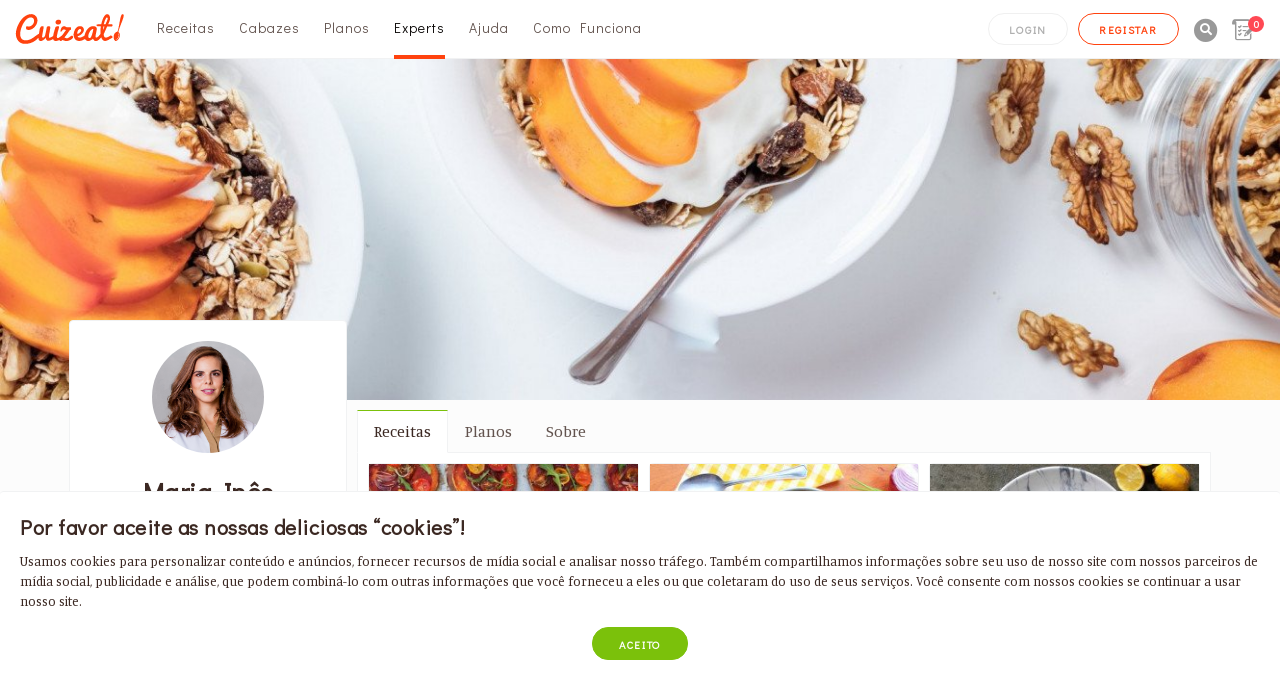

--- FILE ---
content_type: text/html; charset=UTF-8
request_url: https://www.cuizeat.com/pt/experts/maria_ines_antunes/recipes
body_size: 27046
content:
<!DOCTYPE html>
<html lang="pt">
    <head>
<link rel="dns-prefetch" href="//www.cuizeat.com">
<link rel="dns-prefetch" href="//schema.org">
<link rel="dns-prefetch" href="//cdnjs.cloudflare.com">
<link rel="dns-prefetch" href="//unpkg.com">
<link rel="dns-prefetch" href="//cdn.onesignal.com">
<link rel="dns-prefetch" href="//connect.facebook.net">
<link rel="dns-prefetch" href="//www.facebook.com">
<link rel="dns-prefetch" href="//www.googletagmanager.com">
<link rel="dns-prefetch" href="//www.w3.org">
<link rel="dns-prefetch" href="//cdn1.cuizeat.com">
<link rel="dns-prefetch" href="//www.pinterest.com">
<link rel="dns-prefetch" href="//twitter.com">
        <meta charset="utf-8">
        <meta name="google-site-verification" content="ka5h4ob4jbes-ppyGuI2NXxKkRtVyXHWUsHUdaJsDS8" />
        <title>Receitas de Maria Inês Antunes - Cuizeat</title><meta name="title" content="Receitas de Maria Inês Antunes - Cuizeat" /><meta property="og:title" content="Receitas de Maria Inês Antunes - Cuizeat" /><meta name="twitter:title" content="Receitas de Maria Inês Antunes - Cuizeat" />
        <meta name="viewport" content="width=device-width, initial-scale=1, shrink-to-fit=no">
        <meta name="description" content="A forma mais fácil para cozinhar refeições saudáveis e deliciosas em casa. Explore receitas do melhores Experts em alimentação saudável e receba à sua porta ingredientes frescos de origem local." /><meta property="og:description" content="A forma mais fácil para cozinhar refeições saudáveis e deliciosas em casa. Explore receitas do melhores Experts em alimentação saudável e receba à sua porta ingredientes frescos de origem local." /><meta name="twitter:description" content="A forma mais fácil para cozinhar refeições saudáveis e deliciosas em casa. Explore receitas do melhores Experts em alimentação saudável e receba à sua porta ingredientes frescos de origem local." />
        <meta name="csrf-token" content="WmJg1HnFNvhWswJlVgGAx5XI6WjLdVeCxl2KZRpL">
        <meta name="url" content="https://www.cuizeat.com/pt/experts/maria_ines_antunes/recipes" /><meta property="og:url" content="https://www.cuizeat.com/pt/experts/maria_ines_antunes/recipes" />
                <link rel="canonical" href="https://www.cuizeat.com/experts/maria_ines_antunes/recipes" /><link rel="alternate" hreflang="pt" href="https://www.cuizeat.com/pt/experts/maria_ines_antunes/recipes" />
<link rel="alternate" hreflang="en" href="https://www.cuizeat.com/en/experts/maria_ines_antunes/recipes" />

                <link href="/css/global.css?id=1669028331" rel="stylesheet" type="text/css" media="all" />

        
<link rel="manifest" href="https://www.cuizeat.com/manifest.json">

<meta name="theme-color" content="#ffffff">


<meta name="mobile-web-app-capable" content="yes">
<meta name="application-name" content="Cuizeat">
<link rel="icon" sizes="512x512" href="/images/icons/512x512.png">


<meta name="apple-mobile-web-app-capable" content="yes">
<meta name="apple-mobile-web-app-status-bar-style" content="white">
<meta name="apple-mobile-web-app-title" content="Cuizeat">
<link rel="apple-touch-icon" href="/images/icons/512x512.png">


<link href="/images/icons/splash-640x1136.png" media="(device-width: 320px) and (device-height: 568px) and (-webkit-device-pixel-ratio: 2)" rel="apple-touch-startup-image" />
<link href="/images/icons/splash-750x1334.png" media="(device-width: 375px) and (device-height: 667px) and (-webkit-device-pixel-ratio: 2)" rel="apple-touch-startup-image" />
<link href="/images/icons/splash-1242x2208.png" media="(device-width: 621px) and (device-height: 1104px) and (-webkit-device-pixel-ratio: 3)" rel="apple-touch-startup-image" />
<link href="/images/icons/splash-1125x2436.png" media="(device-width: 375px) and (device-height: 812px) and (-webkit-device-pixel-ratio: 3)" rel="apple-touch-startup-image" />
<link href="/images/icons/splash-828x1792.png" media="(device-width: 414px) and (device-height: 896px) and (-webkit-device-pixel-ratio: 2)" rel="apple-touch-startup-image" />
<link href="/images/icons/splash-1242x2688.png" media="(device-width: 414px) and (device-height: 896px) and (-webkit-device-pixel-ratio: 3)" rel="apple-touch-startup-image" />
<link href="/images/icons/splash-1536x2048.png" media="(device-width: 768px) and (device-height: 1024px) and (-webkit-device-pixel-ratio: 2)" rel="apple-touch-startup-image" />
<link href="/images/icons/splash-1668x2224.png" media="(device-width: 834px) and (device-height: 1112px) and (-webkit-device-pixel-ratio: 2)" rel="apple-touch-startup-image" />
<link href="/images/icons/splash-1668x2388.png" media="(device-width: 834px) and (device-height: 1194px) and (-webkit-device-pixel-ratio: 2)" rel="apple-touch-startup-image" />
<link href="/images/icons/splash-2048x2732.png" media="(device-width: 1024px) and (device-height: 1366px) and (-webkit-device-pixel-ratio: 2)" rel="apple-touch-startup-image" />


<meta name="msapplication-TileColor" content="#ffffff">
<meta name="msapplication-TileImage" content="/images/icons/512x512.png">
        <meta name="apple-touch-fullscreen" content="yes">

        <meta name="rating" content="General">
        <meta name="category" content="Groceries,Grocery">
        
        
        
        <meta property="fb:app_id" content="332928407426257" />
        <meta property="og:type"  content="website" />
        <meta name="robots" content="index,follow" />
        <meta name="revisit-after" content="5 days">
        <meta name="site_name" content="Cuizeat" /><meta property="og:site_name" content="Cuizeat" />

        <meta name="locale" content="pt_PT" /><meta property="og:locale" content="pt_PT" />

        <link rel="image_src" href="https://www.cuizeat.com/img/_cuizeat_pt.jpg" /><meta name="image" content="https://www.cuizeat.com/img/_cuizeat_pt.jpg" /><meta property="og:image" content="https://www.cuizeat.com/img/_cuizeat_pt.jpg" /><meta name="twitter:image" content="https://www.cuizeat.com/img/_cuizeat_pt.jpg" />
        <meta property="og:image:width" content="1200" />
        <meta property="og:image:height" content="630" />

        <link rel="manifest" href="https://www.cuizeat.com/manifest.json">

        <script type="application/ld+json">
        {
           "@context": "http://schema.org",
           "@type": "WebSite",
           "name":"Cuizeat",
           "url": "https://www.cuizeat.com/",
           "potentialAction": {
             "@type": "SearchAction",
             "target": "https://www.cuizeat.com/search?search={search_term_string}",
             "query-input": "required name=search_term_string"
           }
        }
        </script>

        <link rel="stylesheet" href="https://cdnjs.cloudflare.com/ajax/libs/font-awesome/5.11.2/css/all.min.css" />
        <script src="https://unpkg.com/sweetalert/dist/sweetalert.min.js"></script>

        <script>
        window.Laravel = { csrfToken: 'WmJg1HnFNvhWswJlVgGAx5XI6WjLdVeCxl2KZRpL', currentUrl: '/experts/maria_ines_antunes/recipes' }

        </script>
                          
                        
            <script src="https://cdn.onesignal.com/sdks/OneSignalSDK.js" async></script>
            <script>
              var OneSignal = window.OneSignal || [];
              OneSignal.push(function() {
                OneSignal.init({
                  appId: "12ab709a-1b76-4dcc-b89e-7ea7a9261e5c",
                  notifyButton: {
                    enable: true,
                  },
                });
              });
            </script>
                              
        
                    
                
                <script>
                  !function(f,b,e,v,n,t,s)
                  {if(f.fbq)return;n=f.fbq=function(){n.callMethod?
                  n.callMethod.apply(n,arguments):n.queue.push(arguments)};
                  if(!f._fbq)f._fbq=n;n.push=n;n.loaded=!0;n.version='2.0';
                  n.queue=[];t=b.createElement(e);t.async=!0;
                  t.src=v;s=b.getElementsByTagName(e)[0];
                  s.parentNode.insertBefore(t,s)}(window, document,'script',
                  'https://connect.facebook.net/en_US/fbevents.js');
                  fbq('init', '200063494238566');
                  fbq('track', 'PageView');
                </script>
                <noscript><img height="1" width="1" class="page_speed_2000662238"
                  src="https://www.facebook.com/tr?id=200063494238566&ev=PageView&noscript=1"
                /></noscript>
                
                                        
                <script async src="https://www.googletagmanager.com/gtag/js?id=UA-138727597-1"></script>
                <script>
                  window.dataLayer = window.dataLayer || [];
                  function gtag(){dataLayer.push(arguments);}
                  gtag('js', new Date());
                  gtag('config', 'UA-138727597-1', {
                  'page_path': '/experts/maria_ines_antunes/recipes'
                });
                                  </script>
                        
                <style>
                  </style>
        <style type="text/css">
          @font-face {
      font-family: 'fontello';
      src: url('/font/fontelo/fontello.eot?1669028331');
      src: url('/font/fontelo/fontello.eot?1669028331#iefix') format('embedded-opentype'),
           url('/font/fontelo/fontello.woff?1669028331') format('woff'),
           url('/font/fontelo/fontello.ttf?1669028331') format('truetype'),
           url('/font/fontelo/fontello.svg?1669028331#fontello') format('svg');
      font-weight: normal;
      font-style: normal;
    }

        </style>
                <style>[wire\:loading] {display: none;}[wire\:offline] {display: none;}[wire\:dirty]:not(textarea):not(input):not(select) {display: none;}</style>
    
<style>.page_speed_2000662238{ display:none } .page_speed_1480785864{ position: fixed; top: -100px; left: 0px; height: 100px; background-color: white; width: 100%;z-index: 2000; } .page_speed_2042556819{ position: absolute; } .page_speed_1900548684{ position: relative; top: -10px !important; } .page_speed_591576992{ overflow: scroll;right: -15px; } .page_speed_1716624574{ height: 40px; display: flex;justify-content: center;align-items: center; } .page_speed_114058302{ bottom: -1px; } .page_speed_113607267{ overflow: auto;flex-wrap: wrap; } .page_speed_629644907{ font-size: 12px; } .page_speed_1762327163{ width: 43px; } .page_speed_1407450332{ padding-top: 4px; } .page_speed_512568117{ margin-top: -5px; } .page_speed_1067984525{ width: 32px; } .page_speed_1862087499{ min-height: 33px; } .page_speed_1840109126{ background-color: #333333 !important;position: absolute; width: 100%; z-index: 2001; } .page_speed_1447739787{ display: none; position: fixed; bottom: 0px; }</style>
</head>
        <body>
    
        <div id="app" class="app">
    <a id="start"></a>
                        <div class="page_speed_1480785864">

</div>
<div id="offcanvas-top" data-animation="slide-down" class="offcanvas h-auto bg-cuizeat-bg-lighter border-bottom p-0 p-t-20 p-b-10 page_speed_2042556819">
 <div class="container-fluid">
    <div class="row">
      <div class="col-12 p-b-20 text-center">
        
        <svg version="1.1" id="Camada_1" xmlns="http://www.w3.org/2000/svg" xmlns:xlink="http://www.w3.org/1999/xlink" x="0px" y="0px"
	 width="110px" height="30px" viewBox="0 0 489.334 135" enable-background="new 0 0 489.334 135" xml:space="preserve">
<g>
	<path fill="#FF420E" d="M257.269,99.745c-0.475-0.629-1.062-1.155-1.763-1.563c-0.691-0.416-1.468-0.617-2.323-0.617
		c-1.127,0-2.201,0.287-3.234,0.855c-1.033,0.57-2.08,1.284-3.14,2.148c-1.056,0.867-2.155,1.793-3.305,2.773
		c-1.151,0.979-2.384,1.906-3.713,2.766c-1.329,0.867-2.768,1.59-4.321,2.156c-1.548,0.571-3.269,0.854-5.161,0.854
		c-0.851,0-1.848-0.162-3-0.479c-1.145-0.326-2.239-0.676-3.271-1.062c-1.032-0.386-1.938-0.745-2.7-1.062
		c-0.768-0.322-1.172-0.478-1.209-0.478l0.334-1.371c0.404-0.545,1.206-1.581,2.395-3.106c1.196-1.529,2.59-3.326,4.181-5.401
		c1.603-2.072,3.396-4.524,5.401-7.349c2-2.824,3.825-5.36,5.464-7.592c1.642-2.232,3.1-4.264,4.351-6.082
		c1.26-1.828,1.024-1.479,1.56-2.48c1.895-0.502,3.239-1.041,4.049-1.61c0.812-0.567,1.265-1.039,1.353-1.403
		c0.272-1.097,0.406-2.42,0.406-3.979c0-1.919-0.348-3.443-1.039-4.564c-0.705-1.123-1.843-1.687-3.414-1.687
		c-0.135,0-0.32,0.033-0.54,0.103c-0.224,0.067-0.616,0.152-1.18,0.243c-0.57,0.094-1.387,0.169-2.467,0.239
		c-1.075,0.072-2.514,0.1-4.312,0.1c-0.633,0-1.323,0-2.062,0c-0.741,0-1.558-0.014-2.461-0.068
		c-1.167-0.039-2.308-0.324-3.406-0.854c-1.104-0.522-2.181-1.108-3.239-1.753c-1.051-0.64-2.119-1.222-3.202-1.752
		c-1.081-0.525-2.163-0.788-3.237-0.788c-1.441,0-3.004,0.237-4.69,0.707c-1.688,0.47-3.307,1.372-4.855,2.699
		c-1.55,1.327-2.955,3.205-4.22,5.633c-1.256,2.428-2.226,5.604-2.901,9.515c-0.087,0.535-0.153,1.068-0.204,1.582
		c-0.044,0.519-0.059,1.01-0.059,1.453c0,1.079,0.142,1.945,0.431,2.598c0.293,0.658,0.803,0.979,1.518,0.979
		c0.766,0,1.62-0.49,2.562-1.475c0.945-0.988,2.119-2.532,3.514-4.635c0.627-0.961,1.203-1.709,1.721-2.23
		c0.515-0.521,1.102-0.926,1.752-1.188c0.654-0.26,1.451-0.416,2.394-0.463c0.946-0.043,2.141-0.06,3.578-0.06
		c0.586,0,1.124,0.067,1.62,0.2c0.496,0.138,0.98,0.334,1.448,0.58c0.473,0.257,1.004,0.535,1.59,0.861
		c0.581,0.312,1.278,0.656,2.088,1.021l-14.921,20.497v-0.061c-1.191,1.647-2.9,3.143-4.827,4.852
		c-1.942,1.711-4.21,3.125-6.241,4.724c-2.019,1.603-4.021,2.96-6.001,4.08c-1.974,1.125-3.778,1.692-5.397,1.692
		c-1.396,0-2.315-0.601-2.763-1.785c-0.45-1.196-0.68-2.805-0.68-4.831c0-2.063,0.326-4.362,0.974-6.892
		c0.646-2.533,1.183-5.074,1.604-7.644c0.427-2.56,1.215-5.653,2.38-9.288c1.162-3.636,2.036-6.605,2.622-8.916
		c0.592-2.307,1.118-4.371,1.58-6.18c0.463-1.808,0.697-3.203,0.697-4.193c0-1.169-0.329-2.102-0.992-2.799
		c-0.666-0.696-1.924-1.048-3.781-1.048c-1.017,0-2.153,0.128-3.409,0.379c-1.266,0.252-2.48,0.633-3.65,1.157
		c-1.169,0.522-2.221,1.199-3.148,2.018c-1.01,0.904-1.633,1.932-1.854,3.065c-0.399,1.624-1.46,5.119-3.161,10.498
		c-1.839,6.586-3.068,10.841-3.684,12.758c-0.368,0.973-1.198,5.357-2.498,13.174c-0.051,0.307-0.087,0.591-0.134,0.891
		c-1.018,0.739-2.057,1.462-3.14,2.154c-1.668,1.066-3.299,2.014-4.889,2.844c-1.597,0.842-3.109,1.508-4.525,2.002
		c-1.414,0.496-2.616,0.75-3.608,0.75c-0.776,0-1.373-0.218-1.781-0.644c-0.404-0.438-0.707-1.044-0.904-1.835
		c-0.188-0.791-0.31-1.717-0.353-2.775c-0.033-1.062-0.055-2.222-0.055-3.49c0-0.785,0.163-2.037,0.481-3.756
		c0.314-1.722,0.691-3.736,1.127-6.035c0.425-2.295,0.961-5.197,1.618-8.717c0.648-3.513,1.208-6.5,1.668-8.979
		c0.46-2.474,0.731-4.757,0.811-6.854c0.083-2.086,0.25-3.074,0.25-4.284c0-1.264-0.652-2.298-1.952-3.119
		c-1.304-0.8-3.058-1.204-5.271-1.204c-1.96,0-3.709,0.37-5.249,1.105c-1.545,0.747-2.42,1.658-2.645,2.736l-7.562,36.098
		c-0.358,1.881-0.904,3.524-1.623,4.95c-0.718,1.464-1.557,2.655-2.51,3.562c-0.896,1.019-1.869,1.785-2.905,2.312
		c-1.038,0.524-2.05,0.789-3.048,0.789c-0.685,0-1.265-0.188-1.767-0.558c-0.493-0.379-0.898-0.864-1.212-1.469
		c-0.319-0.597-0.559-1.279-0.713-2.043c-0.162-0.773-0.239-1.572-0.239-2.412c0-0.043,0.122-0.715,0.354-2.008
		c0.227-1.291,0.534-2.994,0.909-5.078c0.381-2.109,0.88-4.894,1.506-8.373c0.627-3.476,1.191-6.633,1.699-9.47
		c0.509-2.845,1.021-5.665,1.524-8.459c0.502-2.799,0.725-5.048,1.125-8.079c0-0.972-0.52-1.791-1.546-2.446
		c-1.034-0.654-2.747-1.048-5.126-1.157c-1.443,0.04-2.737,0.424-3.881,1.139c-1.15,0.722-2.15,1.648-3.008,2.769
		c-0.854,1.125-1.594,2.388-2.223,3.779c-0.635,1.396-0.924,2.097-1.35,3.446c-0.428,1.354-0.749,2.597-0.958,3.751
		c-0.215,1.152-0.382,2.062-0.5,2.725c-0.852,6.605-1.749,12.007-2.691,16.238c-0.924,0.527-1.835,1.077-2.731,1.65
		c-3.62,2.304-7.174,4.73-10.662,7.268c-3.488,2.538-6.971,5.061-10.455,7.582c-3.485,2.514-7.096,4.77-10.829,6.773
		c-3.729,2.002-7.66,3.625-11.771,4.854c-4.115,1.243-8.564,1.855-13.323,1.855c-3.827,0-7.267-0.584-10.325-1.744
		c-3.058-1.165-5.646-2.939-7.76-5.312c-2.116-2.375-3.745-5.348-4.892-8.906c-1.147-3.565-1.723-7.748-1.723-12.547
		c0-3.262,0.325-6.838,0.982-10.719c0.65-3.877,1.582-7.881,2.799-12.007c1.213-4.134,2.685-8.266,4.42-12.419
		c1.728-4.154,3.675-8.146,5.831-11.979c2.163-3.828,4.511-7.424,7.054-10.785c2.536-3.353,5.229-6.256,8.068-8.71
		c2.825-2.448,5.783-4.388,8.867-5.813c3.079-1.431,6.236-2.148,9.479-2.148c2.744,0,5.067,0.418,6.986,1.251
		c1.902,0.833,3.466,1.931,4.685,3.307c1.211,1.368,2.09,2.966,2.632,4.789c0.537,1.818,0.809,3.745,0.809,5.771
		c0,3.819-0.757,7.317-2.262,10.485c-1.508,3.175-3.439,5.904-5.803,8.201c-2.359,2.291-5.011,4.073-7.959,5.325
		c-2.947,1.265-5.858,1.894-8.738,1.894c-1.076,0-1.973-0.079-2.664-0.235c-0.698-0.157-1.294-0.331-1.785-0.51
		c-0.498-0.179-0.943-0.345-1.352-0.509c-0.403-0.151-0.881-0.226-1.417-0.226c-0.902,0-1.609,0.219-2.131,0.668
		c-0.511,0.454-0.909,1.038-1.172,1.753c-0.275,0.718-0.451,1.521-0.546,2.393c-0.09,0.877-0.132,1.724-0.132,2.534
		c0,0.541,0.014,1.058,0.035,1.55c0.019,0.495,0.034,0.922,0.034,1.285c0,2.07,1.01,3.654,3.036,4.76
		c2.02,1.094,5.076,1.648,9.174,1.648c3.103,0,6.213-0.586,9.312-1.756c3.102-1.166,6.093-2.753,8.973-4.757
		c2.873-2.003,5.568-4.369,8.063-7.116c2.491-2.744,4.66-5.678,6.508-8.804c1.841-3.127,3.295-6.388,4.354-9.785
		c1.053-3.393,1.584-6.754,1.584-10.083c0-4.946-0.841-9.245-2.527-12.891c-1.688-3.637-3.862-6.654-6.513-9.038
		c-2.657-2.379-5.646-4.146-8.976-5.293c-3.328-1.152-6.613-1.72-9.849-1.72c-4.992,0-9.808,0.815-14.44,2.443
		c-4.636,1.633-9.037,3.879-13.219,6.761c-4.185,2.874-8.124,6.253-11.809,10.124c-3.688,3.872-7.076,8.072-10.152,12.602
		c-3.084,4.53-5.837,9.256-8.265,14.198c-2.433,4.933-4.491,9.885-6.178,14.841C4.546,66.424,3.255,71.29,2.35,76.07
		C1.454,80.848,1,85.32,1,89.488c0,5.992,0.938,11.703,2.803,17.14c1.865,5.431,4.532,10.204,7.995,14.308
		c3.461,4.104,7.637,7.367,12.516,9.785s10.358,3.627,16.425,3.627c5.488,0,10.495-0.371,15.017-1.104
		c4.519-0.743,8.655-1.739,12.407-2.984c3.755-1.254,7.189-2.707,10.291-4.373c3.103-1.658,5.973-3.4,8.604-5.22
		c2.629-1.829,5.08-3.802,7.354-5.92c2.268-2.12,4.464-4.132,6.578-6.041c0.502-0.456,1.002-0.901,1.501-1.339
		c0.053,2.467,0.33,4.585,0.849,6.299c0.58,1.916,1.381,3.452,2.387,4.621c1.016,1.168,2.162,2.005,3.465,2.494
		c1.292,0.498,2.686,0.746,4.163,0.746c1.804,0,3.658-0.373,5.572-1.104c1.913-0.726,3.807-1.741,5.676-3.024
		c1.865-1.285,3.704-2.811,5.501-4.561c1.812-1.757,3.518-3.677,5.141-5.763c0.442,2.042,0.961,3.896,1.556,5.552
		c0.597,1.663,1.324,3.102,2.192,4.298c0.858,1.198,1.888,2.13,3.084,2.793c1.192,0.664,2.627,0.99,4.308,0.99
		c1.646,0,3.441-0.231,5.369-0.69c1.935-0.47,3.912-1.086,5.938-1.863c2.021-0.778,4.037-1.682,6.037-2.702
		c1.756-0.889,3.412-1.829,5.002-2.798c0.052,0.25,0.099,0.504,0.161,0.746c0.426,1.679,1.133,3.121,2.125,4.285
		c0.994,1.168,2.282,2.078,3.879,2.729s3.569,0.979,5.907,0.979c2.61,0,5.36-0.471,8.263-1.418c2.637-0.858,5.229-1.928,7.786-3.178
		c0.309,0.814,0.734,1.551,1.292,2.204c0.65,0.788,1.476,1.399,2.462,1.851c0.988,0.455,2.152,0.683,3.506,0.683
		c1.261,0,6.011-4.125,7.718-4.646c1.983,0.991,3.798,1.809,5.463,2.465c1.664,0.646,3.129,1.168,4.389,1.582
		c1.258,0.408,2.274,0.703,3.033,0.875c0.767,0.178,1.236,0.258,1.413,0.258c2.209,0,4.56-0.266,7.054-0.787
		c2.496-0.523,4.949-1.239,7.355-2.135c2.397-0.901,4.713-1.939,6.912-3.121c2.209-1.182,4.142-2.432,5.804-3.744
		c1.673-1.316,2.99-2.666,3.98-4.043c0.994-1.383,1.489-2.707,1.489-3.977c0-0.777-0.129-1.56-0.373-2.357
		C258.1,101.109,257.74,100.393,257.269,99.745z"/>
	<path fill="#FF420E" d="M425.994,97.41c-1.803,1.306-3.668,2.462-5.538,3.545c-1.862,1.072-3.646,2.009-5.334,2.796
		c-1.687,0.787-3.241,1.405-4.658,1.854c-1.421,0.449-2.605,0.674-3.549,0.674c-1.53,0-2.926-0.232-4.162-0.701
		c-1.244-0.475-2.292-1.24-3.146-2.297c-0.864-1.061-1.517-2.422-1.967-4.09c-0.452-1.657-0.681-3.705-0.681-6.127
		c0-0.953-0.024-3.226-0.024-3.226s8.979-20.444,14.859-33.561c11.055,0.287,19.902,0.511,19.902,0.511
		c1.079-0.05,2.042-0.624,2.896-1.721c0.85-1.092,1.235-2.481,1.162-4.158c-0.064-1.449-0.318-2.642-0.772-3.572
		c-0.441-0.932-1.123-1.406-2.016-1.413c-0.77-0.014-1.741-0.008-2.908,0c-1.166,0.011-2.428,0.015-3.778,0.036
		c-1.352,0.019-2.747,0.033-4.188,0.064c-1.438,0.032-2.776,0.056-4.011,0.076c-0.138,0.002-0.728,0.003-1.635,0.005
		c0.102-0.202,0.184-0.359,0.237-0.455c1.463-2.552,3.691-8.77,4.766-11.254c1.078-2.488,1.938-4.925,2.56-7.326
		c0.641-2.398,0.947-4.677,0.947-6.833c0-2.605-0.3-5.107-0.911-7.512c-0.607-2.407-1.476-4.507-2.596-6.301
		c-1.128-1.796-2.482-3.24-4.088-4.313c-1.602-1.082-3.364-1.618-5.302-1.618c-3.007,0-5.881,1.333-8.615,4
		c-2.746,2.668-5.266,6.216-7.576,10.633c-2.313,4.418-4.394,9.465-6.269,15.13c-1.562,4.718-3.005,10.297-4.199,15.85
		c-3.99,0-6.837,0.002-7.233,0.006c-1.511,0.026-3.092,0.089-4.742,0.183c-1.65,0.097-3.148,0.275-4.518,0.52
		c-1.372,0.248-2.488,0.582-3.353,0.992c-0.87,0.416-1.285,0.976-1.253,1.687c0.02,0.446,0.072,0.986,0.146,1.604
		c0.07,0.627,0.261,1.219,0.552,1.783c0.301,0.562,0.757,1.042,1.366,1.444c0.604,0.398,1.449,0.651,2.542,0.745
		c0.737,0.058,6.71,0.236,14.697,0.457c-0.788,4.801-1.3,9.152-1.424,12.359c-0.122,3.067-0.333,5.943-0.333,8.636
		c0,4.517,0.188,8.73,0.56,12.654c-2.219,2.951-5.165,6.524-7.247,8.809c-0.946,1.023-1.948,2.017-3.007,2.977
		c-1.053,0.957-2.112,1.812-3.171,2.578c-1.057,0.759-2.104,1.363-3.135,1.834c-1.034,0.473-2.029,0.705-2.97,0.705
		c-1.257,0-2.08-0.584-2.466-1.743c-0.374-1.165-0.57-2.774-0.57-4.835c0-2.414,0.371-5.375,1.113-8.896
		c0.742-3.521,1.402-6.658,1.987-9.41c0.578-2.743,1.095-5.432,1.54-8.051c0.451-2.619,0.678-5.004,0.678-7.159
		c0-1.408-0.121-2.525-0.369-3.344c-0.249-0.815-0.631-1.415-1.051-1.907c-2.479-2.897-6.688-6.451-16.537-5.867
		c-3.119,0.183-6.188,0.659-9.2,1.98c-3.008,1.322-5.618,2.773-8.326,5.012c-2.719,2.241-5.222,4.868-7.5,7.867
		c-2.294,3.004-4.427,6.572-6.421,10.692c-1.984,4.122-3.457,7.957-4.409,11.496c-0.464,1.731-0.812,3.444-1.048,5.136
		c-1.896,1.305-3.874,2.534-5.938,3.686c-2.833,1.584-5.742,2.904-8.732,3.955c-2.997,1.062-5.837,1.586-8.537,1.586
		c-0.856,0-1.657-0.088-2.406-0.26c-0.74-0.176-1.451-0.484-2.132-0.924c-0.675-0.443-1.346-1.053-1.999-1.848
		c-0.647-0.789-1.319-1.783-1.994-2.971c3.915-1.055,7.565-2.526,10.919-4.416c3.357-1.898,6.252-4.047,8.69-6.465
		c2.426-2.422,4.562-5.328,6.389-8.705c1.821-3.396,2.733-6.453,2.733-9.176c0-2.562-0.449-4.876-1.35-6.941
		c-0.897-2.068-2.152-3.827-3.751-5.292c-1.599-1.458-3.479-2.591-5.643-3.402c-2.154-0.809-4.497-1.209-7.019-1.209
		c-3.088,0-5.896,0.543-8.427,1.631c-2.525,1.087-4.806,2.552-6.839,4.394c-2.04,1.844-3.817,3.968-5.339,6.393
		c-1.52,2.418-2.785,4.959-3.791,7.626c-1.01,2.658-1.979,5.714-2.915,9.151c-0.946,3.443-1.416,6.396-1.416,8.892
		c0,3.794,0.526,7.425,1.575,10.884c1.052,3.457,2.626,6.498,4.728,9.137c2.102,2.631,4.727,4.721,7.878,6.281
		c3.146,1.553,6.817,2.336,11.022,2.336c2.699,0,5.364-0.313,8.001-0.938c2.631-0.628,5.175-1.46,7.619-2.5
		c2.453-1.038,4.794-2.236,7.021-3.577c1.217-0.735,2.382-1.479,3.514-2.229c0.814,1.604,1.798,3.022,2.955,4.24
		c1.576,1.659,3.383,2.922,5.432,3.813c2.041,0.886,4.151,1.327,6.308,1.327c2.036,0,4.081-0.338,6.121-1.01
		c2.04-0.664,3.998-1.518,5.882-2.564c1.883-1.046,3.615-2.217,5.203-3.5c1.585-1.293,2.923-2.57,4.015-3.811
		c1.444,3.606,3.173,6.358,5.17,8.242c1.995,1.896,4.479,2.842,7.473,2.842c2.479,0,4.95-0.612,7.425-1.84
		c2.47-1.229,4.787-2.731,6.947-4.509c2.155-1.772,4.104-3.634,5.835-5.591c1.506-1.701,3.214-3.864,4.314-5.355
		c0.547,1.76,1.156,3.401,1.835,4.916c1.749,3.892,3.915,6.869,6.51,8.938s5.598,3.104,8.995,3.104c1.661,0,3.518-0.312,5.571-0.947
		c2.048-0.627,4.388-1.569,7.025-2.834c2.633-1.256,5.642-2.83,9.021-4.721c3.373-1.887,9.556-5.332,11.546-6.613
		C439.293,103.995,430.901,93.852,425.994,97.41z M277.14,85.764c0.46-2.479,0.773-3.838,1.521-5.951
		c0.742-2.108,0.821-2.336,1.384-3.765c0.567-1.43,1.673-3.51,2.601-4.629c0.931-1.122,2.395-2.151,3.405-2.739
		c1.337-0.771,3.128-1.667,4.975-1.062c1.531,0.504,1.997,0.642,2.74,1.917c0.746,1.275,1.118,2.9,1.118,4.88
		c0,1.409-0.789,3.19-2.372,5.347c-1.577,2.149-3.188,3.869-4.842,5.145c-1.644,1.273-3.428,2.322-5.352,3.137
		c-1.915,0.812-3.686,1.217-5.312,1.217C277.005,88.293,276.89,87.107,277.14,85.764z M344.658,89.423
		c-0.184,1.444-3.15,9.716-4.143,11.747c-0.993,2.035-2.161,3.786-3.515,5.232c-1.356,1.447-2.861,2.17-4.534,2.17
		c-1.032,0-1.89-0.26-2.562-0.793c-0.679-0.535-1.222-1.234-1.623-2.094c-0.406-0.854-0.688-1.832-0.851-2.924
		c-0.148-1.08-0.229-2.203-0.229-3.355c0.102-0.106,0.208-0.207,0.311-0.315l-0.292-0.297c0.047-1.792,0.292-3.685,0.757-5.688
		c0.515-2.234,1.405-4.82,2.672-7.758c1.256-2.947,2.535-5.424,3.841-7.428c1.302-2.009,2.73-3.79,4.282-5.354
		c1.556-1.562,3.241-2.73,4.956-3.707c2.021-1.146,5.146-2.847,5.406-1.375C349.918,71.921,344.658,89.423,344.658,89.423z
		 M397.353,43.332c0.947-3.844,3.471-11.614,5.267-16.282c1.213-3.155,3.202-6.307,4.397-8.365c1.199-2.053,2.381-3.081,3.559-3.081
		c0.852,0,1.521,0.183,1.995,0.537c0.478,0.357,0.83,0.807,1.055,1.345c0.22,0.538,0.367,1.109,0.436,1.718
		c0.067,0.606,0.103,1.147,0.103,1.642c0,1.426-0.383,3.246-1.149,5.463c-0.769,2.224-1.739,4.612-2.915,7.168
		c-0.415,0.901-2.748,6.182-5.591,12.633c-2.51,0-5.161,0-7.788-0.001C396.93,45.126,397.141,44.191,397.353,43.332z M392.356,73.73
		c0,0,1.098-8.919,2.569-17.896c1.73,0.046,3.483,0.093,5.237,0.139C396.106,65.196,392.356,73.73,392.356,73.73z"/>
	<path fill="#FF420E" d="M191.248,47.403c2.299,0,4.266-0.35,5.904-1.052c1.647-0.703,3.008-1.63,4.09-2.763
		c1.07-1.132,1.863-2.425,2.355-3.879c0.494-1.452,0.743-2.95,0.743-4.498c0-1.678-0.306-3.128-0.912-4.356
		c-0.609-1.224-1.427-2.211-2.464-2.96c-1.034-0.755-2.248-1.307-3.646-1.667c-1.389-0.363-2.88-0.546-4.448-0.546
		c-2.521,0-4.622,0.396-6.311,1.19c-1.69,0.799-3.036,1.772-4.048,2.931c-1.01,1.156-1.746,2.395-2.196,3.711
		c-0.445,1.315-0.673,2.501-0.673,3.539c0,3.135,0.946,5.645,2.834,7.53C184.373,46.465,187.293,47.403,191.248,47.403z"/>
	<path fill="#FF420E" d="M474.821,7.372c-5.938,12.877-12.098,70.86-17.488,72.383c-3.897,1.097-5.052,1.233-8.143,3.845
		c-2.344,1.977-3.952,4.022-5.087,6.209c-3.878,7.444-5.229,24.543,3.613,31.104c0.592,0.458,1.488,0.7,2.204,0.651
		c11.019-0.916,18.806-16.285,19.374-24.683c0.167-2.454-0.139-5.045-1.108-7.946c-1.282-3.84-2.191-4.556-4.952-7.522
		c-3.812-4.106,21.095-56.819,22.754-70.905C487.513-2.401,479.174-2.072,474.821,7.372z M465.789,98.887
		c-0.875,8.562-7.652,16.411-15.141,17.534c-0.47,0.065-0.903,0.029-1.354,0.043c7.296-2.144,13.562-9.989,14.435-18.502
		c0.481-4.719-0.794-8.718-3.228-11.354C464.188,88.719,466.365,93.223,465.789,98.887z"/>
</g>
</svg>        <a data-dismiss="offcanvas" class="cursor close page_speed_1900548684">
      <span aria-hidden="true">×</span>
          </a>
      </div>
    </div>
    <div class="row">
      <div class="col-12 col-md-6 offset-md-3 text-center">
        <menu-autocomplete placeholder="Procurar nome de receita ou ingrediente..." recipestext="Receitas" productstext="Produtos" viewmoretext="Ver Mais Resultados" button-text="Procurar" action="https://www.cuizeat.com/pt/search" class="p-b-0 m-b-0" search="https://www.cuizeat.com/pt/api/platform/recipes/search"></menu-autocomplete>
      </div>
    </div>
  </div>
</div>
<div id="offcanvas_mainmenu" data-animation="slide-right" class="offcanvas w-300 z-2000 page_speed_591576992">
	
	<div class="row">
		<div class="col-12">
			<div class="row">
				<div class="col-8">
					<a class="navbar-brand d-inline d-sm-none" href="https://www.cuizeat.com/pt">
					    <svg version="1.1" id="Camada_1" xmlns="http://www.w3.org/2000/svg" xmlns:xlink="http://www.w3.org/1999/xlink" x="0px" y="0px"
	 width="110px" height="30px" viewBox="0 0 489.334 135" enable-background="new 0 0 489.334 135" xml:space="preserve">
<g>
	<path fill="#FF420E" d="M257.269,99.745c-0.475-0.629-1.062-1.155-1.763-1.563c-0.691-0.416-1.468-0.617-2.323-0.617
		c-1.127,0-2.201,0.287-3.234,0.855c-1.033,0.57-2.08,1.284-3.14,2.148c-1.056,0.867-2.155,1.793-3.305,2.773
		c-1.151,0.979-2.384,1.906-3.713,2.766c-1.329,0.867-2.768,1.59-4.321,2.156c-1.548,0.571-3.269,0.854-5.161,0.854
		c-0.851,0-1.848-0.162-3-0.479c-1.145-0.326-2.239-0.676-3.271-1.062c-1.032-0.386-1.938-0.745-2.7-1.062
		c-0.768-0.322-1.172-0.478-1.209-0.478l0.334-1.371c0.404-0.545,1.206-1.581,2.395-3.106c1.196-1.529,2.59-3.326,4.181-5.401
		c1.603-2.072,3.396-4.524,5.401-7.349c2-2.824,3.825-5.36,5.464-7.592c1.642-2.232,3.1-4.264,4.351-6.082
		c1.26-1.828,1.024-1.479,1.56-2.48c1.895-0.502,3.239-1.041,4.049-1.61c0.812-0.567,1.265-1.039,1.353-1.403
		c0.272-1.097,0.406-2.42,0.406-3.979c0-1.919-0.348-3.443-1.039-4.564c-0.705-1.123-1.843-1.687-3.414-1.687
		c-0.135,0-0.32,0.033-0.54,0.103c-0.224,0.067-0.616,0.152-1.18,0.243c-0.57,0.094-1.387,0.169-2.467,0.239
		c-1.075,0.072-2.514,0.1-4.312,0.1c-0.633,0-1.323,0-2.062,0c-0.741,0-1.558-0.014-2.461-0.068
		c-1.167-0.039-2.308-0.324-3.406-0.854c-1.104-0.522-2.181-1.108-3.239-1.753c-1.051-0.64-2.119-1.222-3.202-1.752
		c-1.081-0.525-2.163-0.788-3.237-0.788c-1.441,0-3.004,0.237-4.69,0.707c-1.688,0.47-3.307,1.372-4.855,2.699
		c-1.55,1.327-2.955,3.205-4.22,5.633c-1.256,2.428-2.226,5.604-2.901,9.515c-0.087,0.535-0.153,1.068-0.204,1.582
		c-0.044,0.519-0.059,1.01-0.059,1.453c0,1.079,0.142,1.945,0.431,2.598c0.293,0.658,0.803,0.979,1.518,0.979
		c0.766,0,1.62-0.49,2.562-1.475c0.945-0.988,2.119-2.532,3.514-4.635c0.627-0.961,1.203-1.709,1.721-2.23
		c0.515-0.521,1.102-0.926,1.752-1.188c0.654-0.26,1.451-0.416,2.394-0.463c0.946-0.043,2.141-0.06,3.578-0.06
		c0.586,0,1.124,0.067,1.62,0.2c0.496,0.138,0.98,0.334,1.448,0.58c0.473,0.257,1.004,0.535,1.59,0.861
		c0.581,0.312,1.278,0.656,2.088,1.021l-14.921,20.497v-0.061c-1.191,1.647-2.9,3.143-4.827,4.852
		c-1.942,1.711-4.21,3.125-6.241,4.724c-2.019,1.603-4.021,2.96-6.001,4.08c-1.974,1.125-3.778,1.692-5.397,1.692
		c-1.396,0-2.315-0.601-2.763-1.785c-0.45-1.196-0.68-2.805-0.68-4.831c0-2.063,0.326-4.362,0.974-6.892
		c0.646-2.533,1.183-5.074,1.604-7.644c0.427-2.56,1.215-5.653,2.38-9.288c1.162-3.636,2.036-6.605,2.622-8.916
		c0.592-2.307,1.118-4.371,1.58-6.18c0.463-1.808,0.697-3.203,0.697-4.193c0-1.169-0.329-2.102-0.992-2.799
		c-0.666-0.696-1.924-1.048-3.781-1.048c-1.017,0-2.153,0.128-3.409,0.379c-1.266,0.252-2.48,0.633-3.65,1.157
		c-1.169,0.522-2.221,1.199-3.148,2.018c-1.01,0.904-1.633,1.932-1.854,3.065c-0.399,1.624-1.46,5.119-3.161,10.498
		c-1.839,6.586-3.068,10.841-3.684,12.758c-0.368,0.973-1.198,5.357-2.498,13.174c-0.051,0.307-0.087,0.591-0.134,0.891
		c-1.018,0.739-2.057,1.462-3.14,2.154c-1.668,1.066-3.299,2.014-4.889,2.844c-1.597,0.842-3.109,1.508-4.525,2.002
		c-1.414,0.496-2.616,0.75-3.608,0.75c-0.776,0-1.373-0.218-1.781-0.644c-0.404-0.438-0.707-1.044-0.904-1.835
		c-0.188-0.791-0.31-1.717-0.353-2.775c-0.033-1.062-0.055-2.222-0.055-3.49c0-0.785,0.163-2.037,0.481-3.756
		c0.314-1.722,0.691-3.736,1.127-6.035c0.425-2.295,0.961-5.197,1.618-8.717c0.648-3.513,1.208-6.5,1.668-8.979
		c0.46-2.474,0.731-4.757,0.811-6.854c0.083-2.086,0.25-3.074,0.25-4.284c0-1.264-0.652-2.298-1.952-3.119
		c-1.304-0.8-3.058-1.204-5.271-1.204c-1.96,0-3.709,0.37-5.249,1.105c-1.545,0.747-2.42,1.658-2.645,2.736l-7.562,36.098
		c-0.358,1.881-0.904,3.524-1.623,4.95c-0.718,1.464-1.557,2.655-2.51,3.562c-0.896,1.019-1.869,1.785-2.905,2.312
		c-1.038,0.524-2.05,0.789-3.048,0.789c-0.685,0-1.265-0.188-1.767-0.558c-0.493-0.379-0.898-0.864-1.212-1.469
		c-0.319-0.597-0.559-1.279-0.713-2.043c-0.162-0.773-0.239-1.572-0.239-2.412c0-0.043,0.122-0.715,0.354-2.008
		c0.227-1.291,0.534-2.994,0.909-5.078c0.381-2.109,0.88-4.894,1.506-8.373c0.627-3.476,1.191-6.633,1.699-9.47
		c0.509-2.845,1.021-5.665,1.524-8.459c0.502-2.799,0.725-5.048,1.125-8.079c0-0.972-0.52-1.791-1.546-2.446
		c-1.034-0.654-2.747-1.048-5.126-1.157c-1.443,0.04-2.737,0.424-3.881,1.139c-1.15,0.722-2.15,1.648-3.008,2.769
		c-0.854,1.125-1.594,2.388-2.223,3.779c-0.635,1.396-0.924,2.097-1.35,3.446c-0.428,1.354-0.749,2.597-0.958,3.751
		c-0.215,1.152-0.382,2.062-0.5,2.725c-0.852,6.605-1.749,12.007-2.691,16.238c-0.924,0.527-1.835,1.077-2.731,1.65
		c-3.62,2.304-7.174,4.73-10.662,7.268c-3.488,2.538-6.971,5.061-10.455,7.582c-3.485,2.514-7.096,4.77-10.829,6.773
		c-3.729,2.002-7.66,3.625-11.771,4.854c-4.115,1.243-8.564,1.855-13.323,1.855c-3.827,0-7.267-0.584-10.325-1.744
		c-3.058-1.165-5.646-2.939-7.76-5.312c-2.116-2.375-3.745-5.348-4.892-8.906c-1.147-3.565-1.723-7.748-1.723-12.547
		c0-3.262,0.325-6.838,0.982-10.719c0.65-3.877,1.582-7.881,2.799-12.007c1.213-4.134,2.685-8.266,4.42-12.419
		c1.728-4.154,3.675-8.146,5.831-11.979c2.163-3.828,4.511-7.424,7.054-10.785c2.536-3.353,5.229-6.256,8.068-8.71
		c2.825-2.448,5.783-4.388,8.867-5.813c3.079-1.431,6.236-2.148,9.479-2.148c2.744,0,5.067,0.418,6.986,1.251
		c1.902,0.833,3.466,1.931,4.685,3.307c1.211,1.368,2.09,2.966,2.632,4.789c0.537,1.818,0.809,3.745,0.809,5.771
		c0,3.819-0.757,7.317-2.262,10.485c-1.508,3.175-3.439,5.904-5.803,8.201c-2.359,2.291-5.011,4.073-7.959,5.325
		c-2.947,1.265-5.858,1.894-8.738,1.894c-1.076,0-1.973-0.079-2.664-0.235c-0.698-0.157-1.294-0.331-1.785-0.51
		c-0.498-0.179-0.943-0.345-1.352-0.509c-0.403-0.151-0.881-0.226-1.417-0.226c-0.902,0-1.609,0.219-2.131,0.668
		c-0.511,0.454-0.909,1.038-1.172,1.753c-0.275,0.718-0.451,1.521-0.546,2.393c-0.09,0.877-0.132,1.724-0.132,2.534
		c0,0.541,0.014,1.058,0.035,1.55c0.019,0.495,0.034,0.922,0.034,1.285c0,2.07,1.01,3.654,3.036,4.76
		c2.02,1.094,5.076,1.648,9.174,1.648c3.103,0,6.213-0.586,9.312-1.756c3.102-1.166,6.093-2.753,8.973-4.757
		c2.873-2.003,5.568-4.369,8.063-7.116c2.491-2.744,4.66-5.678,6.508-8.804c1.841-3.127,3.295-6.388,4.354-9.785
		c1.053-3.393,1.584-6.754,1.584-10.083c0-4.946-0.841-9.245-2.527-12.891c-1.688-3.637-3.862-6.654-6.513-9.038
		c-2.657-2.379-5.646-4.146-8.976-5.293c-3.328-1.152-6.613-1.72-9.849-1.72c-4.992,0-9.808,0.815-14.44,2.443
		c-4.636,1.633-9.037,3.879-13.219,6.761c-4.185,2.874-8.124,6.253-11.809,10.124c-3.688,3.872-7.076,8.072-10.152,12.602
		c-3.084,4.53-5.837,9.256-8.265,14.198c-2.433,4.933-4.491,9.885-6.178,14.841C4.546,66.424,3.255,71.29,2.35,76.07
		C1.454,80.848,1,85.32,1,89.488c0,5.992,0.938,11.703,2.803,17.14c1.865,5.431,4.532,10.204,7.995,14.308
		c3.461,4.104,7.637,7.367,12.516,9.785s10.358,3.627,16.425,3.627c5.488,0,10.495-0.371,15.017-1.104
		c4.519-0.743,8.655-1.739,12.407-2.984c3.755-1.254,7.189-2.707,10.291-4.373c3.103-1.658,5.973-3.4,8.604-5.22
		c2.629-1.829,5.08-3.802,7.354-5.92c2.268-2.12,4.464-4.132,6.578-6.041c0.502-0.456,1.002-0.901,1.501-1.339
		c0.053,2.467,0.33,4.585,0.849,6.299c0.58,1.916,1.381,3.452,2.387,4.621c1.016,1.168,2.162,2.005,3.465,2.494
		c1.292,0.498,2.686,0.746,4.163,0.746c1.804,0,3.658-0.373,5.572-1.104c1.913-0.726,3.807-1.741,5.676-3.024
		c1.865-1.285,3.704-2.811,5.501-4.561c1.812-1.757,3.518-3.677,5.141-5.763c0.442,2.042,0.961,3.896,1.556,5.552
		c0.597,1.663,1.324,3.102,2.192,4.298c0.858,1.198,1.888,2.13,3.084,2.793c1.192,0.664,2.627,0.99,4.308,0.99
		c1.646,0,3.441-0.231,5.369-0.69c1.935-0.47,3.912-1.086,5.938-1.863c2.021-0.778,4.037-1.682,6.037-2.702
		c1.756-0.889,3.412-1.829,5.002-2.798c0.052,0.25,0.099,0.504,0.161,0.746c0.426,1.679,1.133,3.121,2.125,4.285
		c0.994,1.168,2.282,2.078,3.879,2.729s3.569,0.979,5.907,0.979c2.61,0,5.36-0.471,8.263-1.418c2.637-0.858,5.229-1.928,7.786-3.178
		c0.309,0.814,0.734,1.551,1.292,2.204c0.65,0.788,1.476,1.399,2.462,1.851c0.988,0.455,2.152,0.683,3.506,0.683
		c1.261,0,6.011-4.125,7.718-4.646c1.983,0.991,3.798,1.809,5.463,2.465c1.664,0.646,3.129,1.168,4.389,1.582
		c1.258,0.408,2.274,0.703,3.033,0.875c0.767,0.178,1.236,0.258,1.413,0.258c2.209,0,4.56-0.266,7.054-0.787
		c2.496-0.523,4.949-1.239,7.355-2.135c2.397-0.901,4.713-1.939,6.912-3.121c2.209-1.182,4.142-2.432,5.804-3.744
		c1.673-1.316,2.99-2.666,3.98-4.043c0.994-1.383,1.489-2.707,1.489-3.977c0-0.777-0.129-1.56-0.373-2.357
		C258.1,101.109,257.74,100.393,257.269,99.745z"/>
	<path fill="#FF420E" d="M425.994,97.41c-1.803,1.306-3.668,2.462-5.538,3.545c-1.862,1.072-3.646,2.009-5.334,2.796
		c-1.687,0.787-3.241,1.405-4.658,1.854c-1.421,0.449-2.605,0.674-3.549,0.674c-1.53,0-2.926-0.232-4.162-0.701
		c-1.244-0.475-2.292-1.24-3.146-2.297c-0.864-1.061-1.517-2.422-1.967-4.09c-0.452-1.657-0.681-3.705-0.681-6.127
		c0-0.953-0.024-3.226-0.024-3.226s8.979-20.444,14.859-33.561c11.055,0.287,19.902,0.511,19.902,0.511
		c1.079-0.05,2.042-0.624,2.896-1.721c0.85-1.092,1.235-2.481,1.162-4.158c-0.064-1.449-0.318-2.642-0.772-3.572
		c-0.441-0.932-1.123-1.406-2.016-1.413c-0.77-0.014-1.741-0.008-2.908,0c-1.166,0.011-2.428,0.015-3.778,0.036
		c-1.352,0.019-2.747,0.033-4.188,0.064c-1.438,0.032-2.776,0.056-4.011,0.076c-0.138,0.002-0.728,0.003-1.635,0.005
		c0.102-0.202,0.184-0.359,0.237-0.455c1.463-2.552,3.691-8.77,4.766-11.254c1.078-2.488,1.938-4.925,2.56-7.326
		c0.641-2.398,0.947-4.677,0.947-6.833c0-2.605-0.3-5.107-0.911-7.512c-0.607-2.407-1.476-4.507-2.596-6.301
		c-1.128-1.796-2.482-3.24-4.088-4.313c-1.602-1.082-3.364-1.618-5.302-1.618c-3.007,0-5.881,1.333-8.615,4
		c-2.746,2.668-5.266,6.216-7.576,10.633c-2.313,4.418-4.394,9.465-6.269,15.13c-1.562,4.718-3.005,10.297-4.199,15.85
		c-3.99,0-6.837,0.002-7.233,0.006c-1.511,0.026-3.092,0.089-4.742,0.183c-1.65,0.097-3.148,0.275-4.518,0.52
		c-1.372,0.248-2.488,0.582-3.353,0.992c-0.87,0.416-1.285,0.976-1.253,1.687c0.02,0.446,0.072,0.986,0.146,1.604
		c0.07,0.627,0.261,1.219,0.552,1.783c0.301,0.562,0.757,1.042,1.366,1.444c0.604,0.398,1.449,0.651,2.542,0.745
		c0.737,0.058,6.71,0.236,14.697,0.457c-0.788,4.801-1.3,9.152-1.424,12.359c-0.122,3.067-0.333,5.943-0.333,8.636
		c0,4.517,0.188,8.73,0.56,12.654c-2.219,2.951-5.165,6.524-7.247,8.809c-0.946,1.023-1.948,2.017-3.007,2.977
		c-1.053,0.957-2.112,1.812-3.171,2.578c-1.057,0.759-2.104,1.363-3.135,1.834c-1.034,0.473-2.029,0.705-2.97,0.705
		c-1.257,0-2.08-0.584-2.466-1.743c-0.374-1.165-0.57-2.774-0.57-4.835c0-2.414,0.371-5.375,1.113-8.896
		c0.742-3.521,1.402-6.658,1.987-9.41c0.578-2.743,1.095-5.432,1.54-8.051c0.451-2.619,0.678-5.004,0.678-7.159
		c0-1.408-0.121-2.525-0.369-3.344c-0.249-0.815-0.631-1.415-1.051-1.907c-2.479-2.897-6.688-6.451-16.537-5.867
		c-3.119,0.183-6.188,0.659-9.2,1.98c-3.008,1.322-5.618,2.773-8.326,5.012c-2.719,2.241-5.222,4.868-7.5,7.867
		c-2.294,3.004-4.427,6.572-6.421,10.692c-1.984,4.122-3.457,7.957-4.409,11.496c-0.464,1.731-0.812,3.444-1.048,5.136
		c-1.896,1.305-3.874,2.534-5.938,3.686c-2.833,1.584-5.742,2.904-8.732,3.955c-2.997,1.062-5.837,1.586-8.537,1.586
		c-0.856,0-1.657-0.088-2.406-0.26c-0.74-0.176-1.451-0.484-2.132-0.924c-0.675-0.443-1.346-1.053-1.999-1.848
		c-0.647-0.789-1.319-1.783-1.994-2.971c3.915-1.055,7.565-2.526,10.919-4.416c3.357-1.898,6.252-4.047,8.69-6.465
		c2.426-2.422,4.562-5.328,6.389-8.705c1.821-3.396,2.733-6.453,2.733-9.176c0-2.562-0.449-4.876-1.35-6.941
		c-0.897-2.068-2.152-3.827-3.751-5.292c-1.599-1.458-3.479-2.591-5.643-3.402c-2.154-0.809-4.497-1.209-7.019-1.209
		c-3.088,0-5.896,0.543-8.427,1.631c-2.525,1.087-4.806,2.552-6.839,4.394c-2.04,1.844-3.817,3.968-5.339,6.393
		c-1.52,2.418-2.785,4.959-3.791,7.626c-1.01,2.658-1.979,5.714-2.915,9.151c-0.946,3.443-1.416,6.396-1.416,8.892
		c0,3.794,0.526,7.425,1.575,10.884c1.052,3.457,2.626,6.498,4.728,9.137c2.102,2.631,4.727,4.721,7.878,6.281
		c3.146,1.553,6.817,2.336,11.022,2.336c2.699,0,5.364-0.313,8.001-0.938c2.631-0.628,5.175-1.46,7.619-2.5
		c2.453-1.038,4.794-2.236,7.021-3.577c1.217-0.735,2.382-1.479,3.514-2.229c0.814,1.604,1.798,3.022,2.955,4.24
		c1.576,1.659,3.383,2.922,5.432,3.813c2.041,0.886,4.151,1.327,6.308,1.327c2.036,0,4.081-0.338,6.121-1.01
		c2.04-0.664,3.998-1.518,5.882-2.564c1.883-1.046,3.615-2.217,5.203-3.5c1.585-1.293,2.923-2.57,4.015-3.811
		c1.444,3.606,3.173,6.358,5.17,8.242c1.995,1.896,4.479,2.842,7.473,2.842c2.479,0,4.95-0.612,7.425-1.84
		c2.47-1.229,4.787-2.731,6.947-4.509c2.155-1.772,4.104-3.634,5.835-5.591c1.506-1.701,3.214-3.864,4.314-5.355
		c0.547,1.76,1.156,3.401,1.835,4.916c1.749,3.892,3.915,6.869,6.51,8.938s5.598,3.104,8.995,3.104c1.661,0,3.518-0.312,5.571-0.947
		c2.048-0.627,4.388-1.569,7.025-2.834c2.633-1.256,5.642-2.83,9.021-4.721c3.373-1.887,9.556-5.332,11.546-6.613
		C439.293,103.995,430.901,93.852,425.994,97.41z M277.14,85.764c0.46-2.479,0.773-3.838,1.521-5.951
		c0.742-2.108,0.821-2.336,1.384-3.765c0.567-1.43,1.673-3.51,2.601-4.629c0.931-1.122,2.395-2.151,3.405-2.739
		c1.337-0.771,3.128-1.667,4.975-1.062c1.531,0.504,1.997,0.642,2.74,1.917c0.746,1.275,1.118,2.9,1.118,4.88
		c0,1.409-0.789,3.19-2.372,5.347c-1.577,2.149-3.188,3.869-4.842,5.145c-1.644,1.273-3.428,2.322-5.352,3.137
		c-1.915,0.812-3.686,1.217-5.312,1.217C277.005,88.293,276.89,87.107,277.14,85.764z M344.658,89.423
		c-0.184,1.444-3.15,9.716-4.143,11.747c-0.993,2.035-2.161,3.786-3.515,5.232c-1.356,1.447-2.861,2.17-4.534,2.17
		c-1.032,0-1.89-0.26-2.562-0.793c-0.679-0.535-1.222-1.234-1.623-2.094c-0.406-0.854-0.688-1.832-0.851-2.924
		c-0.148-1.08-0.229-2.203-0.229-3.355c0.102-0.106,0.208-0.207,0.311-0.315l-0.292-0.297c0.047-1.792,0.292-3.685,0.757-5.688
		c0.515-2.234,1.405-4.82,2.672-7.758c1.256-2.947,2.535-5.424,3.841-7.428c1.302-2.009,2.73-3.79,4.282-5.354
		c1.556-1.562,3.241-2.73,4.956-3.707c2.021-1.146,5.146-2.847,5.406-1.375C349.918,71.921,344.658,89.423,344.658,89.423z
		 M397.353,43.332c0.947-3.844,3.471-11.614,5.267-16.282c1.213-3.155,3.202-6.307,4.397-8.365c1.199-2.053,2.381-3.081,3.559-3.081
		c0.852,0,1.521,0.183,1.995,0.537c0.478,0.357,0.83,0.807,1.055,1.345c0.22,0.538,0.367,1.109,0.436,1.718
		c0.067,0.606,0.103,1.147,0.103,1.642c0,1.426-0.383,3.246-1.149,5.463c-0.769,2.224-1.739,4.612-2.915,7.168
		c-0.415,0.901-2.748,6.182-5.591,12.633c-2.51,0-5.161,0-7.788-0.001C396.93,45.126,397.141,44.191,397.353,43.332z M392.356,73.73
		c0,0,1.098-8.919,2.569-17.896c1.73,0.046,3.483,0.093,5.237,0.139C396.106,65.196,392.356,73.73,392.356,73.73z"/>
	<path fill="#FF420E" d="M191.248,47.403c2.299,0,4.266-0.35,5.904-1.052c1.647-0.703,3.008-1.63,4.09-2.763
		c1.07-1.132,1.863-2.425,2.355-3.879c0.494-1.452,0.743-2.95,0.743-4.498c0-1.678-0.306-3.128-0.912-4.356
		c-0.609-1.224-1.427-2.211-2.464-2.96c-1.034-0.755-2.248-1.307-3.646-1.667c-1.389-0.363-2.88-0.546-4.448-0.546
		c-2.521,0-4.622,0.396-6.311,1.19c-1.69,0.799-3.036,1.772-4.048,2.931c-1.01,1.156-1.746,2.395-2.196,3.711
		c-0.445,1.315-0.673,2.501-0.673,3.539c0,3.135,0.946,5.645,2.834,7.53C184.373,46.465,187.293,47.403,191.248,47.403z"/>
	<path fill="#FF420E" d="M474.821,7.372c-5.938,12.877-12.098,70.86-17.488,72.383c-3.897,1.097-5.052,1.233-8.143,3.845
		c-2.344,1.977-3.952,4.022-5.087,6.209c-3.878,7.444-5.229,24.543,3.613,31.104c0.592,0.458,1.488,0.7,2.204,0.651
		c11.019-0.916,18.806-16.285,19.374-24.683c0.167-2.454-0.139-5.045-1.108-7.946c-1.282-3.84-2.191-4.556-4.952-7.522
		c-3.812-4.106,21.095-56.819,22.754-70.905C487.513-2.401,479.174-2.072,474.821,7.372z M465.789,98.887
		c-0.875,8.562-7.652,16.411-15.141,17.534c-0.47,0.065-0.903,0.029-1.354,0.043c7.296-2.144,13.562-9.989,14.435-18.502
		c0.481-4.719-0.794-8.718-3.228-11.354C464.188,88.719,466.365,93.223,465.789,98.887z"/>
</g>
</svg>					</a>
				</div>
				<div class="col-4 text-right">
					<a data-dismiss="offcanvas" class="cursor close page_speed_1900548684">
						<span aria-hidden="true">×</span>
					</a>
				</div>
			</div>
			
		</div>
		<div class="col-12 p-t-20">
			<ul class="nav nav-navbar mr-auto mobile-navigation">
						        
	            
				<li class="nav-item  w-100">
					<a href="https://www.cuizeat.com/pt/recipes" class="nav-link top-menu-item m-r-auto">Receitas</a>
				</li>
								<li class="nav-item  w-100">
					<a href="https://www.cuizeat.com/pt/bundles" class="nav-link top-menu-item m-r-auto">Cabazes</a>
				</li>
								<li class="nav-item  w-100">
					<a href="https://www.cuizeat.com/pt/plans" class="nav-link top-menu-item m-r-auto">Planos</a>
				</li>
				<li class="nav-item active w-100">
					<a href="https://www.cuizeat.com/pt/experts" class="nav-link top-menu-item m-r-auto">Experts</a>
				</li>
				
				
            	<li class="nav-item  w-100">
				  <a href="https://www.cuizeat.com/pt/customer-support/faqs" class="nav-link top-menu-item m-r-auto">Ajuda</a>
				</li>
				
				<li class="nav-item  w-100">
				  <a href="https://www.cuizeat.com/pt/how_it_works" class="nav-link top-menu-item m-r-auto">Como Funciona</a>
				</li>
				
				
								<li class="nav-item p-t-20 p-b-20">
					<div class="row">
						<div class="col-6 text-left">
							<a class="btn btn-md  btn-outline-secondary btn-round btn-sm " href="https://www.cuizeat.com/pt/login" >login</a>						</div>
						<div class="col-6 text-right">
							<a class="btn btn-md  btn-outline-cuizeat btn-round btn-sm m-l-20 m-l-5" href="https://www.cuizeat.com/pt/register" >registar</a>						</div>
					</div>
				</li>
							    <li class="nav-item w-100">
				  <a class="nav-link" href="#">Language</a>
				  <nav class="nav  w-100">
				    				    <a class="nav-link" href="https://www.cuizeat.com/pt/experts/maria_ines_antunes/recipes">PT</a>
				    				    <a class="nav-link" href="https://www.cuizeat.com/en/experts/maria_ines_antunes/recipes">EN</a>
				    				  </nav>
				</li>
			</ul>
		</div>

	</div>

	
</div><nav class="navbar navbar-expand-lg bg-white navbar-dark navbar-stick-dark z-1900 border-bottom p-l-0" data-navbar="sticky">
    <div class="container-fluid p-r-0 p-l-0">
      <div class="navbar-left">
        <a  data-toggle="offcanvas" data-target="#offcanvas_mainmenu"class="p-l-10 m-r-0 p-l-0 d-lg-none fs-20 page_speed_1716624574"><i class="fa fa-bars"></i></a>
        <a class="navbar-brand m-r-0 m-l-15" href="https://www.cuizeat.com/pt">
          
          <svg version="1.1" id="Camada_1" xmlns="http://www.w3.org/2000/svg" xmlns:xlink="http://www.w3.org/1999/xlink" x="0px" y="0px"
	 width="110px" height="30px" viewBox="0 0 489.334 135" enable-background="new 0 0 489.334 135" xml:space="preserve">
<g>
	<path fill="#FF420E" d="M257.269,99.745c-0.475-0.629-1.062-1.155-1.763-1.563c-0.691-0.416-1.468-0.617-2.323-0.617
		c-1.127,0-2.201,0.287-3.234,0.855c-1.033,0.57-2.08,1.284-3.14,2.148c-1.056,0.867-2.155,1.793-3.305,2.773
		c-1.151,0.979-2.384,1.906-3.713,2.766c-1.329,0.867-2.768,1.59-4.321,2.156c-1.548,0.571-3.269,0.854-5.161,0.854
		c-0.851,0-1.848-0.162-3-0.479c-1.145-0.326-2.239-0.676-3.271-1.062c-1.032-0.386-1.938-0.745-2.7-1.062
		c-0.768-0.322-1.172-0.478-1.209-0.478l0.334-1.371c0.404-0.545,1.206-1.581,2.395-3.106c1.196-1.529,2.59-3.326,4.181-5.401
		c1.603-2.072,3.396-4.524,5.401-7.349c2-2.824,3.825-5.36,5.464-7.592c1.642-2.232,3.1-4.264,4.351-6.082
		c1.26-1.828,1.024-1.479,1.56-2.48c1.895-0.502,3.239-1.041,4.049-1.61c0.812-0.567,1.265-1.039,1.353-1.403
		c0.272-1.097,0.406-2.42,0.406-3.979c0-1.919-0.348-3.443-1.039-4.564c-0.705-1.123-1.843-1.687-3.414-1.687
		c-0.135,0-0.32,0.033-0.54,0.103c-0.224,0.067-0.616,0.152-1.18,0.243c-0.57,0.094-1.387,0.169-2.467,0.239
		c-1.075,0.072-2.514,0.1-4.312,0.1c-0.633,0-1.323,0-2.062,0c-0.741,0-1.558-0.014-2.461-0.068
		c-1.167-0.039-2.308-0.324-3.406-0.854c-1.104-0.522-2.181-1.108-3.239-1.753c-1.051-0.64-2.119-1.222-3.202-1.752
		c-1.081-0.525-2.163-0.788-3.237-0.788c-1.441,0-3.004,0.237-4.69,0.707c-1.688,0.47-3.307,1.372-4.855,2.699
		c-1.55,1.327-2.955,3.205-4.22,5.633c-1.256,2.428-2.226,5.604-2.901,9.515c-0.087,0.535-0.153,1.068-0.204,1.582
		c-0.044,0.519-0.059,1.01-0.059,1.453c0,1.079,0.142,1.945,0.431,2.598c0.293,0.658,0.803,0.979,1.518,0.979
		c0.766,0,1.62-0.49,2.562-1.475c0.945-0.988,2.119-2.532,3.514-4.635c0.627-0.961,1.203-1.709,1.721-2.23
		c0.515-0.521,1.102-0.926,1.752-1.188c0.654-0.26,1.451-0.416,2.394-0.463c0.946-0.043,2.141-0.06,3.578-0.06
		c0.586,0,1.124,0.067,1.62,0.2c0.496,0.138,0.98,0.334,1.448,0.58c0.473,0.257,1.004,0.535,1.59,0.861
		c0.581,0.312,1.278,0.656,2.088,1.021l-14.921,20.497v-0.061c-1.191,1.647-2.9,3.143-4.827,4.852
		c-1.942,1.711-4.21,3.125-6.241,4.724c-2.019,1.603-4.021,2.96-6.001,4.08c-1.974,1.125-3.778,1.692-5.397,1.692
		c-1.396,0-2.315-0.601-2.763-1.785c-0.45-1.196-0.68-2.805-0.68-4.831c0-2.063,0.326-4.362,0.974-6.892
		c0.646-2.533,1.183-5.074,1.604-7.644c0.427-2.56,1.215-5.653,2.38-9.288c1.162-3.636,2.036-6.605,2.622-8.916
		c0.592-2.307,1.118-4.371,1.58-6.18c0.463-1.808,0.697-3.203,0.697-4.193c0-1.169-0.329-2.102-0.992-2.799
		c-0.666-0.696-1.924-1.048-3.781-1.048c-1.017,0-2.153,0.128-3.409,0.379c-1.266,0.252-2.48,0.633-3.65,1.157
		c-1.169,0.522-2.221,1.199-3.148,2.018c-1.01,0.904-1.633,1.932-1.854,3.065c-0.399,1.624-1.46,5.119-3.161,10.498
		c-1.839,6.586-3.068,10.841-3.684,12.758c-0.368,0.973-1.198,5.357-2.498,13.174c-0.051,0.307-0.087,0.591-0.134,0.891
		c-1.018,0.739-2.057,1.462-3.14,2.154c-1.668,1.066-3.299,2.014-4.889,2.844c-1.597,0.842-3.109,1.508-4.525,2.002
		c-1.414,0.496-2.616,0.75-3.608,0.75c-0.776,0-1.373-0.218-1.781-0.644c-0.404-0.438-0.707-1.044-0.904-1.835
		c-0.188-0.791-0.31-1.717-0.353-2.775c-0.033-1.062-0.055-2.222-0.055-3.49c0-0.785,0.163-2.037,0.481-3.756
		c0.314-1.722,0.691-3.736,1.127-6.035c0.425-2.295,0.961-5.197,1.618-8.717c0.648-3.513,1.208-6.5,1.668-8.979
		c0.46-2.474,0.731-4.757,0.811-6.854c0.083-2.086,0.25-3.074,0.25-4.284c0-1.264-0.652-2.298-1.952-3.119
		c-1.304-0.8-3.058-1.204-5.271-1.204c-1.96,0-3.709,0.37-5.249,1.105c-1.545,0.747-2.42,1.658-2.645,2.736l-7.562,36.098
		c-0.358,1.881-0.904,3.524-1.623,4.95c-0.718,1.464-1.557,2.655-2.51,3.562c-0.896,1.019-1.869,1.785-2.905,2.312
		c-1.038,0.524-2.05,0.789-3.048,0.789c-0.685,0-1.265-0.188-1.767-0.558c-0.493-0.379-0.898-0.864-1.212-1.469
		c-0.319-0.597-0.559-1.279-0.713-2.043c-0.162-0.773-0.239-1.572-0.239-2.412c0-0.043,0.122-0.715,0.354-2.008
		c0.227-1.291,0.534-2.994,0.909-5.078c0.381-2.109,0.88-4.894,1.506-8.373c0.627-3.476,1.191-6.633,1.699-9.47
		c0.509-2.845,1.021-5.665,1.524-8.459c0.502-2.799,0.725-5.048,1.125-8.079c0-0.972-0.52-1.791-1.546-2.446
		c-1.034-0.654-2.747-1.048-5.126-1.157c-1.443,0.04-2.737,0.424-3.881,1.139c-1.15,0.722-2.15,1.648-3.008,2.769
		c-0.854,1.125-1.594,2.388-2.223,3.779c-0.635,1.396-0.924,2.097-1.35,3.446c-0.428,1.354-0.749,2.597-0.958,3.751
		c-0.215,1.152-0.382,2.062-0.5,2.725c-0.852,6.605-1.749,12.007-2.691,16.238c-0.924,0.527-1.835,1.077-2.731,1.65
		c-3.62,2.304-7.174,4.73-10.662,7.268c-3.488,2.538-6.971,5.061-10.455,7.582c-3.485,2.514-7.096,4.77-10.829,6.773
		c-3.729,2.002-7.66,3.625-11.771,4.854c-4.115,1.243-8.564,1.855-13.323,1.855c-3.827,0-7.267-0.584-10.325-1.744
		c-3.058-1.165-5.646-2.939-7.76-5.312c-2.116-2.375-3.745-5.348-4.892-8.906c-1.147-3.565-1.723-7.748-1.723-12.547
		c0-3.262,0.325-6.838,0.982-10.719c0.65-3.877,1.582-7.881,2.799-12.007c1.213-4.134,2.685-8.266,4.42-12.419
		c1.728-4.154,3.675-8.146,5.831-11.979c2.163-3.828,4.511-7.424,7.054-10.785c2.536-3.353,5.229-6.256,8.068-8.71
		c2.825-2.448,5.783-4.388,8.867-5.813c3.079-1.431,6.236-2.148,9.479-2.148c2.744,0,5.067,0.418,6.986,1.251
		c1.902,0.833,3.466,1.931,4.685,3.307c1.211,1.368,2.09,2.966,2.632,4.789c0.537,1.818,0.809,3.745,0.809,5.771
		c0,3.819-0.757,7.317-2.262,10.485c-1.508,3.175-3.439,5.904-5.803,8.201c-2.359,2.291-5.011,4.073-7.959,5.325
		c-2.947,1.265-5.858,1.894-8.738,1.894c-1.076,0-1.973-0.079-2.664-0.235c-0.698-0.157-1.294-0.331-1.785-0.51
		c-0.498-0.179-0.943-0.345-1.352-0.509c-0.403-0.151-0.881-0.226-1.417-0.226c-0.902,0-1.609,0.219-2.131,0.668
		c-0.511,0.454-0.909,1.038-1.172,1.753c-0.275,0.718-0.451,1.521-0.546,2.393c-0.09,0.877-0.132,1.724-0.132,2.534
		c0,0.541,0.014,1.058,0.035,1.55c0.019,0.495,0.034,0.922,0.034,1.285c0,2.07,1.01,3.654,3.036,4.76
		c2.02,1.094,5.076,1.648,9.174,1.648c3.103,0,6.213-0.586,9.312-1.756c3.102-1.166,6.093-2.753,8.973-4.757
		c2.873-2.003,5.568-4.369,8.063-7.116c2.491-2.744,4.66-5.678,6.508-8.804c1.841-3.127,3.295-6.388,4.354-9.785
		c1.053-3.393,1.584-6.754,1.584-10.083c0-4.946-0.841-9.245-2.527-12.891c-1.688-3.637-3.862-6.654-6.513-9.038
		c-2.657-2.379-5.646-4.146-8.976-5.293c-3.328-1.152-6.613-1.72-9.849-1.72c-4.992,0-9.808,0.815-14.44,2.443
		c-4.636,1.633-9.037,3.879-13.219,6.761c-4.185,2.874-8.124,6.253-11.809,10.124c-3.688,3.872-7.076,8.072-10.152,12.602
		c-3.084,4.53-5.837,9.256-8.265,14.198c-2.433,4.933-4.491,9.885-6.178,14.841C4.546,66.424,3.255,71.29,2.35,76.07
		C1.454,80.848,1,85.32,1,89.488c0,5.992,0.938,11.703,2.803,17.14c1.865,5.431,4.532,10.204,7.995,14.308
		c3.461,4.104,7.637,7.367,12.516,9.785s10.358,3.627,16.425,3.627c5.488,0,10.495-0.371,15.017-1.104
		c4.519-0.743,8.655-1.739,12.407-2.984c3.755-1.254,7.189-2.707,10.291-4.373c3.103-1.658,5.973-3.4,8.604-5.22
		c2.629-1.829,5.08-3.802,7.354-5.92c2.268-2.12,4.464-4.132,6.578-6.041c0.502-0.456,1.002-0.901,1.501-1.339
		c0.053,2.467,0.33,4.585,0.849,6.299c0.58,1.916,1.381,3.452,2.387,4.621c1.016,1.168,2.162,2.005,3.465,2.494
		c1.292,0.498,2.686,0.746,4.163,0.746c1.804,0,3.658-0.373,5.572-1.104c1.913-0.726,3.807-1.741,5.676-3.024
		c1.865-1.285,3.704-2.811,5.501-4.561c1.812-1.757,3.518-3.677,5.141-5.763c0.442,2.042,0.961,3.896,1.556,5.552
		c0.597,1.663,1.324,3.102,2.192,4.298c0.858,1.198,1.888,2.13,3.084,2.793c1.192,0.664,2.627,0.99,4.308,0.99
		c1.646,0,3.441-0.231,5.369-0.69c1.935-0.47,3.912-1.086,5.938-1.863c2.021-0.778,4.037-1.682,6.037-2.702
		c1.756-0.889,3.412-1.829,5.002-2.798c0.052,0.25,0.099,0.504,0.161,0.746c0.426,1.679,1.133,3.121,2.125,4.285
		c0.994,1.168,2.282,2.078,3.879,2.729s3.569,0.979,5.907,0.979c2.61,0,5.36-0.471,8.263-1.418c2.637-0.858,5.229-1.928,7.786-3.178
		c0.309,0.814,0.734,1.551,1.292,2.204c0.65,0.788,1.476,1.399,2.462,1.851c0.988,0.455,2.152,0.683,3.506,0.683
		c1.261,0,6.011-4.125,7.718-4.646c1.983,0.991,3.798,1.809,5.463,2.465c1.664,0.646,3.129,1.168,4.389,1.582
		c1.258,0.408,2.274,0.703,3.033,0.875c0.767,0.178,1.236,0.258,1.413,0.258c2.209,0,4.56-0.266,7.054-0.787
		c2.496-0.523,4.949-1.239,7.355-2.135c2.397-0.901,4.713-1.939,6.912-3.121c2.209-1.182,4.142-2.432,5.804-3.744
		c1.673-1.316,2.99-2.666,3.98-4.043c0.994-1.383,1.489-2.707,1.489-3.977c0-0.777-0.129-1.56-0.373-2.357
		C258.1,101.109,257.74,100.393,257.269,99.745z"/>
	<path fill="#FF420E" d="M425.994,97.41c-1.803,1.306-3.668,2.462-5.538,3.545c-1.862,1.072-3.646,2.009-5.334,2.796
		c-1.687,0.787-3.241,1.405-4.658,1.854c-1.421,0.449-2.605,0.674-3.549,0.674c-1.53,0-2.926-0.232-4.162-0.701
		c-1.244-0.475-2.292-1.24-3.146-2.297c-0.864-1.061-1.517-2.422-1.967-4.09c-0.452-1.657-0.681-3.705-0.681-6.127
		c0-0.953-0.024-3.226-0.024-3.226s8.979-20.444,14.859-33.561c11.055,0.287,19.902,0.511,19.902,0.511
		c1.079-0.05,2.042-0.624,2.896-1.721c0.85-1.092,1.235-2.481,1.162-4.158c-0.064-1.449-0.318-2.642-0.772-3.572
		c-0.441-0.932-1.123-1.406-2.016-1.413c-0.77-0.014-1.741-0.008-2.908,0c-1.166,0.011-2.428,0.015-3.778,0.036
		c-1.352,0.019-2.747,0.033-4.188,0.064c-1.438,0.032-2.776,0.056-4.011,0.076c-0.138,0.002-0.728,0.003-1.635,0.005
		c0.102-0.202,0.184-0.359,0.237-0.455c1.463-2.552,3.691-8.77,4.766-11.254c1.078-2.488,1.938-4.925,2.56-7.326
		c0.641-2.398,0.947-4.677,0.947-6.833c0-2.605-0.3-5.107-0.911-7.512c-0.607-2.407-1.476-4.507-2.596-6.301
		c-1.128-1.796-2.482-3.24-4.088-4.313c-1.602-1.082-3.364-1.618-5.302-1.618c-3.007,0-5.881,1.333-8.615,4
		c-2.746,2.668-5.266,6.216-7.576,10.633c-2.313,4.418-4.394,9.465-6.269,15.13c-1.562,4.718-3.005,10.297-4.199,15.85
		c-3.99,0-6.837,0.002-7.233,0.006c-1.511,0.026-3.092,0.089-4.742,0.183c-1.65,0.097-3.148,0.275-4.518,0.52
		c-1.372,0.248-2.488,0.582-3.353,0.992c-0.87,0.416-1.285,0.976-1.253,1.687c0.02,0.446,0.072,0.986,0.146,1.604
		c0.07,0.627,0.261,1.219,0.552,1.783c0.301,0.562,0.757,1.042,1.366,1.444c0.604,0.398,1.449,0.651,2.542,0.745
		c0.737,0.058,6.71,0.236,14.697,0.457c-0.788,4.801-1.3,9.152-1.424,12.359c-0.122,3.067-0.333,5.943-0.333,8.636
		c0,4.517,0.188,8.73,0.56,12.654c-2.219,2.951-5.165,6.524-7.247,8.809c-0.946,1.023-1.948,2.017-3.007,2.977
		c-1.053,0.957-2.112,1.812-3.171,2.578c-1.057,0.759-2.104,1.363-3.135,1.834c-1.034,0.473-2.029,0.705-2.97,0.705
		c-1.257,0-2.08-0.584-2.466-1.743c-0.374-1.165-0.57-2.774-0.57-4.835c0-2.414,0.371-5.375,1.113-8.896
		c0.742-3.521,1.402-6.658,1.987-9.41c0.578-2.743,1.095-5.432,1.54-8.051c0.451-2.619,0.678-5.004,0.678-7.159
		c0-1.408-0.121-2.525-0.369-3.344c-0.249-0.815-0.631-1.415-1.051-1.907c-2.479-2.897-6.688-6.451-16.537-5.867
		c-3.119,0.183-6.188,0.659-9.2,1.98c-3.008,1.322-5.618,2.773-8.326,5.012c-2.719,2.241-5.222,4.868-7.5,7.867
		c-2.294,3.004-4.427,6.572-6.421,10.692c-1.984,4.122-3.457,7.957-4.409,11.496c-0.464,1.731-0.812,3.444-1.048,5.136
		c-1.896,1.305-3.874,2.534-5.938,3.686c-2.833,1.584-5.742,2.904-8.732,3.955c-2.997,1.062-5.837,1.586-8.537,1.586
		c-0.856,0-1.657-0.088-2.406-0.26c-0.74-0.176-1.451-0.484-2.132-0.924c-0.675-0.443-1.346-1.053-1.999-1.848
		c-0.647-0.789-1.319-1.783-1.994-2.971c3.915-1.055,7.565-2.526,10.919-4.416c3.357-1.898,6.252-4.047,8.69-6.465
		c2.426-2.422,4.562-5.328,6.389-8.705c1.821-3.396,2.733-6.453,2.733-9.176c0-2.562-0.449-4.876-1.35-6.941
		c-0.897-2.068-2.152-3.827-3.751-5.292c-1.599-1.458-3.479-2.591-5.643-3.402c-2.154-0.809-4.497-1.209-7.019-1.209
		c-3.088,0-5.896,0.543-8.427,1.631c-2.525,1.087-4.806,2.552-6.839,4.394c-2.04,1.844-3.817,3.968-5.339,6.393
		c-1.52,2.418-2.785,4.959-3.791,7.626c-1.01,2.658-1.979,5.714-2.915,9.151c-0.946,3.443-1.416,6.396-1.416,8.892
		c0,3.794,0.526,7.425,1.575,10.884c1.052,3.457,2.626,6.498,4.728,9.137c2.102,2.631,4.727,4.721,7.878,6.281
		c3.146,1.553,6.817,2.336,11.022,2.336c2.699,0,5.364-0.313,8.001-0.938c2.631-0.628,5.175-1.46,7.619-2.5
		c2.453-1.038,4.794-2.236,7.021-3.577c1.217-0.735,2.382-1.479,3.514-2.229c0.814,1.604,1.798,3.022,2.955,4.24
		c1.576,1.659,3.383,2.922,5.432,3.813c2.041,0.886,4.151,1.327,6.308,1.327c2.036,0,4.081-0.338,6.121-1.01
		c2.04-0.664,3.998-1.518,5.882-2.564c1.883-1.046,3.615-2.217,5.203-3.5c1.585-1.293,2.923-2.57,4.015-3.811
		c1.444,3.606,3.173,6.358,5.17,8.242c1.995,1.896,4.479,2.842,7.473,2.842c2.479,0,4.95-0.612,7.425-1.84
		c2.47-1.229,4.787-2.731,6.947-4.509c2.155-1.772,4.104-3.634,5.835-5.591c1.506-1.701,3.214-3.864,4.314-5.355
		c0.547,1.76,1.156,3.401,1.835,4.916c1.749,3.892,3.915,6.869,6.51,8.938s5.598,3.104,8.995,3.104c1.661,0,3.518-0.312,5.571-0.947
		c2.048-0.627,4.388-1.569,7.025-2.834c2.633-1.256,5.642-2.83,9.021-4.721c3.373-1.887,9.556-5.332,11.546-6.613
		C439.293,103.995,430.901,93.852,425.994,97.41z M277.14,85.764c0.46-2.479,0.773-3.838,1.521-5.951
		c0.742-2.108,0.821-2.336,1.384-3.765c0.567-1.43,1.673-3.51,2.601-4.629c0.931-1.122,2.395-2.151,3.405-2.739
		c1.337-0.771,3.128-1.667,4.975-1.062c1.531,0.504,1.997,0.642,2.74,1.917c0.746,1.275,1.118,2.9,1.118,4.88
		c0,1.409-0.789,3.19-2.372,5.347c-1.577,2.149-3.188,3.869-4.842,5.145c-1.644,1.273-3.428,2.322-5.352,3.137
		c-1.915,0.812-3.686,1.217-5.312,1.217C277.005,88.293,276.89,87.107,277.14,85.764z M344.658,89.423
		c-0.184,1.444-3.15,9.716-4.143,11.747c-0.993,2.035-2.161,3.786-3.515,5.232c-1.356,1.447-2.861,2.17-4.534,2.17
		c-1.032,0-1.89-0.26-2.562-0.793c-0.679-0.535-1.222-1.234-1.623-2.094c-0.406-0.854-0.688-1.832-0.851-2.924
		c-0.148-1.08-0.229-2.203-0.229-3.355c0.102-0.106,0.208-0.207,0.311-0.315l-0.292-0.297c0.047-1.792,0.292-3.685,0.757-5.688
		c0.515-2.234,1.405-4.82,2.672-7.758c1.256-2.947,2.535-5.424,3.841-7.428c1.302-2.009,2.73-3.79,4.282-5.354
		c1.556-1.562,3.241-2.73,4.956-3.707c2.021-1.146,5.146-2.847,5.406-1.375C349.918,71.921,344.658,89.423,344.658,89.423z
		 M397.353,43.332c0.947-3.844,3.471-11.614,5.267-16.282c1.213-3.155,3.202-6.307,4.397-8.365c1.199-2.053,2.381-3.081,3.559-3.081
		c0.852,0,1.521,0.183,1.995,0.537c0.478,0.357,0.83,0.807,1.055,1.345c0.22,0.538,0.367,1.109,0.436,1.718
		c0.067,0.606,0.103,1.147,0.103,1.642c0,1.426-0.383,3.246-1.149,5.463c-0.769,2.224-1.739,4.612-2.915,7.168
		c-0.415,0.901-2.748,6.182-5.591,12.633c-2.51,0-5.161,0-7.788-0.001C396.93,45.126,397.141,44.191,397.353,43.332z M392.356,73.73
		c0,0,1.098-8.919,2.569-17.896c1.73,0.046,3.483,0.093,5.237,0.139C396.106,65.196,392.356,73.73,392.356,73.73z"/>
	<path fill="#FF420E" d="M191.248,47.403c2.299,0,4.266-0.35,5.904-1.052c1.647-0.703,3.008-1.63,4.09-2.763
		c1.07-1.132,1.863-2.425,2.355-3.879c0.494-1.452,0.743-2.95,0.743-4.498c0-1.678-0.306-3.128-0.912-4.356
		c-0.609-1.224-1.427-2.211-2.464-2.96c-1.034-0.755-2.248-1.307-3.646-1.667c-1.389-0.363-2.88-0.546-4.448-0.546
		c-2.521,0-4.622,0.396-6.311,1.19c-1.69,0.799-3.036,1.772-4.048,2.931c-1.01,1.156-1.746,2.395-2.196,3.711
		c-0.445,1.315-0.673,2.501-0.673,3.539c0,3.135,0.946,5.645,2.834,7.53C184.373,46.465,187.293,47.403,191.248,47.403z"/>
	<path fill="#FF420E" d="M474.821,7.372c-5.938,12.877-12.098,70.86-17.488,72.383c-3.897,1.097-5.052,1.233-8.143,3.845
		c-2.344,1.977-3.952,4.022-5.087,6.209c-3.878,7.444-5.229,24.543,3.613,31.104c0.592,0.458,1.488,0.7,2.204,0.651
		c11.019-0.916,18.806-16.285,19.374-24.683c0.167-2.454-0.139-5.045-1.108-7.946c-1.282-3.84-2.191-4.556-4.952-7.522
		c-3.812-4.106,21.095-56.819,22.754-70.905C487.513-2.401,479.174-2.072,474.821,7.372z M465.789,98.887
		c-0.875,8.562-7.652,16.411-15.141,17.534c-0.47,0.065-0.903,0.029-1.354,0.043c7.296-2.144,13.562-9.989,14.435-18.502
		c0.481-4.719-0.794-8.718-3.228-11.354C464.188,88.719,466.365,93.223,465.789,98.887z"/>
</g>
</svg>        </a>
        <span class="m-l-20 d-mobile-none"></span>

        

      </div>
      <section class="navbar-mobile">
          <a class="navbar-brand d-inline d-sm-none" href="https://www.cuizeat.com/pt">
            <img alt="Cuizeat Logo Colour" src="/img/logos/svg/logo-colour.svg" width="152" class="logo-dark d-inline d-sm-none">
          </a>
          <ul class="nav nav-navbar mr-auto align-items-center page_speed_114058302">
      
      <li class="nav-item ">
              <a href="https://www.cuizeat.com/pt/recipes" class="nav-link colored-bottom">Receitas</a>
            </li>
                        <li class="nav-item ">
              <a href="https://www.cuizeat.com/pt/bundles" class="nav-link colored-bottom">Cabazes</a>
            </li>
            
            <li class="nav-item ">
              <a href="https://www.cuizeat.com/pt/plans" class="nav-link colored-bottom">Planos</a>
            </li>
            <li class="nav-item active">
              <a href="https://www.cuizeat.com/pt/experts" class="nav-link m-l-0 colored-bottom">Experts</a>
            </li>
            
            
            <li class="nav-item ">
              <a href="https://www.cuizeat.com/pt/customer-support/faqs" class="nav-link colored-bottom">Ajuda</a>
            </li>
            
            <li class="nav-item ">
              <a href="https://www.cuizeat.com/pt/how_it_works" class="nav-link colored-bottom">Como Funciona</a>
            </li>
          </ul>
          
          <div class="">
    <a class="btn btn-md  btn-outline-secondary btn-round btn-sm " href="https://www.cuizeat.com/pt/login" >login</a><a class="btn btn-md  btn-outline-cuizeat btn-round btn-sm m-l-10 m-r-10" href="https://www.cuizeat.com/pt/register" >registar</a>  </div>
      </section>
      <div class="page_speed_113607267 mr-auto">
    &nbsp;
   </div>
        <div class="text-right p-r-0 p-l-0 float-right nav-item">
            <a class="nav-link  p-r-0 p-l-0 text-muted no-bg-change" href="#"  data-toggle="offcanvas" data-target="#offcanvas-top">
              <span class="fa-stack page_speed_629644907">
        <i class="fas fa-circle fa-stack-2x"></i>
                <i class="fas fa-search fa-stack-1x fa-inverse"></i>
              </span>
            </a>
        </div>
        <div class="text-right float-right nav-item">
          <a href="https://www.cuizeat.com/pt/cart" class="nav-link no-bg-change text-muted p-r-0 p-l-0 page_speed_1762327163"><i class="fs-24 fontelo-icon icon-shopping-list-a page_speed_1407450332">&#xe819;</i><span class="badge badge-number badge-danger"><cart-detail-number v-if="cart" :cart="cart" number="totalIngredients"></cart-detail-number></span></a>
        </div>
        <div class="text-right float-right m-l-10 nav-item  cart-detail-value" v-if="(cart && (cart.total_value > 0))">
          <a class="nav-link no-bg-change p-r-0 p-l-0" href="https://www.cuizeat.com/pt/cart">
            <div>
              <div class="text-right">
                <p class="m-b-0 small page_speed_512568117"><cart-detail-number :cart=cart number="subtotalWithVat"></cart-detail-number></p>
              </div>
            </div>
          </a>
        </div>

    </div>
</nav>
                
    <main class="main-content" id="main-content">
                <section class="section overflow-hidden bg-cuizeat-bg-lightest p-t-0 p-b-50">
	<header class="header text-white expert-header m-t-0 p-t-0 overflow-hidden">
		<img alt="Maria Inês Antunes" class="lazy" data-srcset="https://cdn1.cuizeat.com/7368/responsive-images/b5c7d9ed5c24c7fb0c5febd68fedab20___jumbo_responsive_1900_720.jpg 1900w, https://cdn1.cuizeat.com/7368/responsive-images/b5c7d9ed5c24c7fb0c5febd68fedab20___jumbo_responsive_1589_602.jpg 1589w, https://cdn1.cuizeat.com/7368/responsive-images/b5c7d9ed5c24c7fb0c5febd68fedab20___jumbo_responsive_1330_504.jpg 1330w, https://cdn1.cuizeat.com/7368/responsive-images/b5c7d9ed5c24c7fb0c5febd68fedab20___jumbo_responsive_1112_421.jpg 1112w, https://cdn1.cuizeat.com/7368/responsive-images/b5c7d9ed5c24c7fb0c5febd68fedab20___jumbo_responsive_930_352.jpg 930w, https://cdn1.cuizeat.com/7368/responsive-images/b5c7d9ed5c24c7fb0c5febd68fedab20___jumbo_responsive_778_294.jpg 778w, https://cdn1.cuizeat.com/7368/responsive-images/b5c7d9ed5c24c7fb0c5febd68fedab20___jumbo_responsive_651_246.jpg 651w, https://cdn1.cuizeat.com/7368/responsive-images/b5c7d9ed5c24c7fb0c5febd68fedab20___jumbo_responsive_545_206.jpg 545w, https://cdn1.cuizeat.com/7368/responsive-images/b5c7d9ed5c24c7fb0c5febd68fedab20___jumbo_responsive_456_172.jpg 456w, [data-uri] 32w" onload="this.onload=null;this.sizes=Math.ceil(this.getBoundingClientRect().width/window.innerWidth*100)+'vw';" sizes="1px" data-src="https://cdn1.cuizeat.com/7368/conversions/b5c7d9ed5c24c7fb0c5febd68fedab20-jumbo_responsive.jpg" src="https://cdn1.cuizeat.com/7368/conversions/b5c7d9ed5c24c7fb0c5febd68fedab20-jumbo_responsive.jpg" data-lazy="https://cdn1.cuizeat.com/7368/conversions/b5c7d9ed5c24c7fb0c5febd68fedab20-jumbo_responsive.jpg" width="1900">
	</header>
	<div class="container">
		<div class="row">
			<div class="col-12 col-md-3 p-l-5 p-r-5 m-n-t-80">
				<div class="row">
					<div class="col-12">
						<div class="card border">
							<div class="card-body">
								<div class="col-12 text-center">
									<img class="avatar avatar-xxxl avatar-bordered" src="https://cdn1.cuizeat.com/7366/168a4955e1d7904a04c3ff20c99a1471.jpg"/>
								</div>
								<div class="col-12 text-center p-t-20">
									<h4>Maria Inês Antunes</h4>
									<p>Nutricionista</p>
								</div>
								<div class="col-12">
									<p class="text-center"><a href="https://www.facebook.com/pg/nutricionistamariainesantunes" target="_blank">facebook.com/pg/nutricionistamariainesantunes</a></p>
								</div>
								<div class="col-12">
									<p class="text-center">
																          <span class="btn btn-xs btn-xxs btn-round disabled btn-outline-secondary text-dark opacity-100 p-l-10 p-r-10 m-l-5">Base de Plantas</span>							        							          <span class="btn btn-xs btn-xxs btn-round disabled btn-outline-secondary text-dark opacity-100 p-l-10 p-r-10 m-l-5">Mediterrânea</span>							        							    	</p>
								</div>
								<div class="col-12">
														    			<p class="text-center">A Nutricionista Maria Inês Antunes iniciou a sua experiência profissional na Maternidade Alfredo da...</p>
					    								    								    			<p class="text-center"><a class="text-gray-light text-underline" href="https://www.cuizeat.com/pt/experts/maria_ines_antunes/about">ler mais</a></p>
					    											</div>
							</div>
						</div>
					</div>
				</div>
			</div>
			<div class="col-12 col-md-9 p-l-5 p-r-5 p-t-10">
				<div class="row">
					<div class="col-12">
						<ul class="nav nav-tabs">
    <li class="nav-item">
    	<a class="nav-link active" href="https://www.cuizeat.com/pt/experts/maria_ines_antunes/recipes">Receitas</a>
   	</li>
    <li class="nav-item">
    	<a class="nav-link  " href="https://www.cuizeat.com/pt/experts/maria_ines_antunes/plans">Planos</a>
    </li>
        <li class="nav-item">
    	<a class="nav-link  " href="https://www.cuizeat.com/pt/experts/maria_ines_antunes/about">Sobre</a>
    </li>
</ul>						<div class="card border no-border-top no-rounded-top p-l-10 p-r-10 p-b-10">
								<div class="row p-l-10 p-r-10">
					<div class="col-12 col-sm-4 col-md-4 col-xl-4 m-t-10 p-l-5 p-r-5 recipe-page-card">
  <div class="card border hover-shadow-4 recipe-inside">
    <a title="Mini Pizzas Simbióticas de Batata Doce com tomate cherry, polpa de tomate e manjericão" href="https://www.cuizeat.com/pt/recipes/mini-pizzas-simbioticas-de-batata-doce-com-tomate-cherry-polpa-de-tomate-e-manjericao" id="mini-pizzas-simbioticas-de-batata-doce-com-tomate-cherry-polpa-de-tomate-e-manjericao">
    <div class="overflow-hidden">
      <img alt="Mini Pizzas Simbióticas de Batata Doce" class="lazy" data-srcset="https://cdn1.cuizeat.com/7437/responsive-images/196ce358278c26ed747c29d28c30f148___default_responsive_600_376.jpg 600w, https://cdn1.cuizeat.com/7437/responsive-images/196ce358278c26ed747c29d28c30f148___default_responsive_501_313.jpg 501w, https://cdn1.cuizeat.com/7437/responsive-images/196ce358278c26ed747c29d28c30f148___default_responsive_419_262.jpg 419w, https://cdn1.cuizeat.com/7437/responsive-images/196ce358278c26ed747c29d28c30f148___default_responsive_351_219.jpg 351w, https://cdn1.cuizeat.com/7437/responsive-images/196ce358278c26ed747c29d28c30f148___default_responsive_294_184.jpg 294w, https://cdn1.cuizeat.com/7437/responsive-images/196ce358278c26ed747c29d28c30f148___default_responsive_245_153.jpg 245w, [data-uri] 32w" onload="this.onload=null;this.sizes=Math.ceil(this.getBoundingClientRect().width/window.innerWidth*100)+'vw';" sizes="1px" data-src="https://cdn1.cuizeat.com/7437/conversions/196ce358278c26ed747c29d28c30f148-default_responsive.jpg" src="https://cdn1.cuizeat.com/7437/conversions/196ce358278c26ed747c29d28c30f148-default_responsive.jpg" data-lazy="https://cdn1.cuizeat.com/7437/conversions/196ce358278c26ed747c29d28c30f148-default_responsive.jpg" width="600">
            </div>
    </a>
    <div class="card-body p-3">
      <h6 class="m-b-0 fw-600"><a href="https://www.cuizeat.com/pt/recipes/mini-pizzas-simbioticas-de-batata-doce-com-tomate-cherry-polpa-de-tomate-e-manjericao" title="Mini Pizzas Simbióticas de Batata Doce">Mini Pizzas Simbióticas de Batata Doce</a></h6>
            <p class="font-didact-gothic m-b-0">com tomate cherry, polpa de tomate e manjericão</p>
            <p class="m-t-10 m-b-0">
                          
                  <a class="font-title badge badge-pill   badge-light border bg-white  p-l-10 p-r-10 m-r-5 m-t-5" title="Baixas Calorias" href="https://www.cuizeat.com/pt/recipes/tag/low-kcal">Baixas Calorias</a>
                  
                  
                  <a class="font-title badge badge-pill   badge-light border bg-white  p-l-10 p-r-10 m-r-5 m-t-5" title="Familiar" href="https://www.cuizeat.com/pt/recipes/tag/family-friendly">Familiar</a>
                  
                  
                  <a class="font-title badge badge-pill   badge-light border bg-white  p-l-10 p-r-10 m-r-5 m-t-5" title="Para 4 pessoas" href="https://www.cuizeat.com/pt/recipes/tag/for-4-1">Para 4 pessoas</a>
                  
                  
                  <a class="font-title badge badge-pill   badge-light border bg-white  p-l-10 p-r-10 m-r-5 m-t-5" title="Base de Plantas" href="https://www.cuizeat.com/pt/recipes/tag/plant-based">Base de Plantas</a>
                  
                  
                  <a class="font-title badge badge-pill   badge-light border bg-white  p-l-10 p-r-10 m-r-5 m-t-5" title="Mediterrânea" href="https://www.cuizeat.com/pt/recipes/tag/mediterranean">Mediterrânea</a>
                  
                  
                  <a class="font-title badge badge-pill   badge-light border bg-white  p-l-10 p-r-10 m-r-5 m-t-5" title="Snacks &amp; Peq. Almoço" href="https://www.cuizeat.com/pt/recipes/tag/breakfast-snacks">Snacks &amp; Peq. Almoço</a>
                  
              </p>
    </div>

    <div class="card-footer p-3">

        <div class="row align-items-center">
          <div class="col-6 align-items-center page_speed_512568117">
       <star-rating  :read-only=true  :inactive-color="'#d3d3d3'" :active-color="'#ffba00'" :rounded-corners=false :show-rating=false :star-size=20  :rating=5  :entity="'recipe'" :entity-id=273 border-width=1 border-color="#fff"></star-rating>
          </div>
          <div class="col-6 align-items-center text-right social social-brand">
            <a data-toggle="tooltip" rel="noreferrer" data-placement="top" title="Partilhar Por Facebook" data-ignore-js="true" href="https://www.facebook.com/sharer/sharer.php?u=https%3A%2F%2Fwww.cuizeat.com%2Fpt%2Frecipes%2Fmini-pizzas-simbioticas-de-batata-doce-com-tomate-cherry-polpa-de-tomate-e-manjericao" target="_blank" class="social-facebook open-popup m-b-0"><i class="fab fa-facebook-f color-facebook"></i></a> <a data-toggle="tooltip" rel="noreferrer" data-placement="top" title="Partilhar Por Pinterest" data-ignore-js="true" class="social-gplus open-popup m-b-0" href="https://www.pinterest.com/pin/create/button/?url=https%3A%2F%2Fwww.cuizeat.com%2Fpt%2Frecipes%2Fmini-pizzas-simbioticas-de-batata-doce-com-tomate-cherry-polpa-de-tomate-e-manjericao&media=&description=Esta+receita+%C3%A9+vegan+e+amiga+do+intestino.+A+base+de+batata+doce+%C3%A9+uma+excelente+alternativa+para+utilizar+em+pizzas%2C+tartes+e+quiches.+Para+al%C3%A9m+de+ser+saud%C3%A1vel+fica+bastante+saborosa."><i class="fab fa-pinterest"></i></a> <a data-toggle="tooltip" rel="noreferrer" data-placement="top" title="Partilhar Por Twitter" data-ignore-js="true" href="https://twitter.com/intent/tweet?text=Mini+Pizzas+Simbi%C3%B3ticas+de+Batata+Doce&url=https%3A%2F%2Fwww.cuizeat.com%2Fpt%2Frecipes%2Fmini-pizzas-simbioticas-de-batata-doce-com-tomate-cherry-polpa-de-tomate-e-manjericao" class="social-twitter open-popup m-b-0"><i class="fab fa-twitter"></i></a>
          </div>
        </div>

    </div>
    <div class="card-footer p-3">
      <div class="row align-items-center">
        
                <div class="col-9 align-items-center">
          <div class="page_speed_1067984525 float-left"><img class="avatar avatar-sm m-r-10" src="https://cdn1.cuizeat.com/7366/conversions/168a4955e1d7904a04c3ff20c99a1471-tiny.jpg" alt="Maria Inês Antunes" /></div><div class="m-l-auto float-left small-3">By <a title="Maria Inês Antunes" class="text-dark fw-400" href="https://www.cuizeat.com/pt/experts/maria_ines_antunes">Maria Inês Antunes</a></div>
        </div>
                
      </div>
    </div>
    <div class="card-footer p-3">
      <div class="row">
        <div class="col-12">
          <div class="row text-center">
            <div class="col-3">
              <div class="h5 m-0"><i class="fas fa-stopwatch text-cuizeat-green"></i></div>
              <p class="font-didact-gothic fs-12 m-b-0">40 min</p>
            </div>
            <div class="col-3">
              <div class="h5 m-0"><i class="fas fa-fire text-cuizeat-green"></i></div>
              <p class="font-didact-gothic fs-12 m-b-0">185 kcal</p>
            </div>
            <div class="col-3">
              <div class="h5 m-0"><i class="fas fa-concierge-bell text-cuizeat-green"></i></div>
              <p class="font-didact-gothic fs-12 m-b-0">4 doses</p>
            </div>
            <div class="col-3">
              <div class="h5 m-0"><i class="fas fa-signal text-primary text-primary"></i></div>
              <p class="font-didact-gothic fs-12 m-b-0">Fácil</p>
            </div>
            
          </div>
        </div>
      </div>
    </div>
    <div class="card-footer p-3">
      <div class="row">


  <div class="col-12">
    <div class="ml-auto align-items-center add-recipe page_speed_1862087499">
      <add-remove-recipe v-if="cart" :cart="cart" v-on:in-action="toogleInAction" v-on:cart-updated="handleCartUpdateInParent" :id="273" v-bind:text="'adicionar ingredientes'" ref="addremoveproductcomponent" v-bind:inaction="inAction" v-bind:css="'btn btn-primary btn-block'" v-bind:csssmall="'btn btn-outline-primary btn-block'"></add-remove-recipe>
          </div>
  </div>
</div>    </div>
  </div>
</div>
					<div class="col-12 col-sm-4 col-md-4 col-xl-4 m-t-10 p-l-5 p-r-5 recipe-page-card">
  <div class="card border hover-shadow-4 recipe-inside">
    <a title="Caldeirada de Peixe com Inhame com garoupa e pescada fresca, tomate, pimento, alho francês e malagueta" href="https://www.cuizeat.com/pt/recipes/caldeirada-de-peixe-com-inhame-com-garoupa-e-pescada-fresca-tomate-pimento-alho-frances-e-malagueta" id="caldeirada-de-peixe-com-inhame-com-garoupa-e-pescada-fresca-tomate-pimento-alho-frances-e-malagueta">
    <div class="overflow-hidden">
      <img alt="Caldeirada de Peixe com Inhame" class="lazy" data-srcset="https://cdn1.cuizeat.com/7408/responsive-images/891461ae1d0da95d83eb53e481ea22a0___default_responsive_600_376.jpg 600w, https://cdn1.cuizeat.com/7408/responsive-images/891461ae1d0da95d83eb53e481ea22a0___default_responsive_501_313.jpg 501w, https://cdn1.cuizeat.com/7408/responsive-images/891461ae1d0da95d83eb53e481ea22a0___default_responsive_419_262.jpg 419w, https://cdn1.cuizeat.com/7408/responsive-images/891461ae1d0da95d83eb53e481ea22a0___default_responsive_351_219.jpg 351w, https://cdn1.cuizeat.com/7408/responsive-images/891461ae1d0da95d83eb53e481ea22a0___default_responsive_294_184.jpg 294w, [data-uri] 32w" onload="this.onload=null;this.sizes=Math.ceil(this.getBoundingClientRect().width/window.innerWidth*100)+'vw';" sizes="1px" data-src="https://cdn1.cuizeat.com/7408/conversions/891461ae1d0da95d83eb53e481ea22a0-default_responsive.jpg" src="https://cdn1.cuizeat.com/7408/conversions/891461ae1d0da95d83eb53e481ea22a0-default_responsive.jpg" data-lazy="https://cdn1.cuizeat.com/7408/conversions/891461ae1d0da95d83eb53e481ea22a0-default_responsive.jpg" width="600">
            </div>
    </a>
    <div class="card-body p-3">
      <h6 class="m-b-0 fw-600"><a href="https://www.cuizeat.com/pt/recipes/caldeirada-de-peixe-com-inhame-com-garoupa-e-pescada-fresca-tomate-pimento-alho-frances-e-malagueta" title="Caldeirada de Peixe com Inhame">Caldeirada de Peixe com Inhame</a></h6>
            <p class="font-didact-gothic m-b-0">com garoupa e pescada fresca, tomate, pimento, alho francês e malagueta</p>
            <p class="m-t-10 m-b-0">
                          
                  <a class="font-title badge badge-pill   badge-light border bg-white  p-l-10 p-r-10 m-r-5 m-t-5" title="Mediterrânea" href="https://www.cuizeat.com/pt/recipes/tag/mediterranean">Mediterrânea</a>
                  
                  
                  <a class="font-title badge badge-pill   badge-light border bg-white  p-l-10 p-r-10 m-r-5 m-t-5" title="Peixe" href="https://www.cuizeat.com/pt/recipes/tag/fish">Peixe</a>
                  
                  
                  <a class="font-title badge badge-pill   badge-light border bg-white  p-l-10 p-r-10 m-r-5 m-t-5" title="Para 4 pessoas" href="https://www.cuizeat.com/pt/recipes/tag/for-4-1">Para 4 pessoas</a>
                  
                  
                  <a class="font-title badge badge-pill   badge-light border bg-white  p-l-10 p-r-10 m-r-5 m-t-5" title="Baixas Calorias" href="https://www.cuizeat.com/pt/recipes/tag/low-kcal">Baixas Calorias</a>
                  
              </p>
    </div>

    <div class="card-footer p-3">

        <div class="row align-items-center">
          <div class="col-6 align-items-center page_speed_512568117">
       <star-rating  :read-only=true  :inactive-color="'#d3d3d3'" :active-color="'#ffba00'" :rounded-corners=false :show-rating=false :star-size=20  :rating=5  :entity="'recipe'" :entity-id=274 border-width=1 border-color="#fff"></star-rating>
          </div>
          <div class="col-6 align-items-center text-right social social-brand">
            <a data-toggle="tooltip" rel="noreferrer" data-placement="top" title="Partilhar Por Facebook" data-ignore-js="true" href="https://www.facebook.com/sharer/sharer.php?u=https%3A%2F%2Fwww.cuizeat.com%2Fpt%2Frecipes%2Fcaldeirada-de-peixe-com-inhame-com-garoupa-e-pescada-fresca-tomate-pimento-alho-frances-e-malagueta" target="_blank" class="social-facebook open-popup m-b-0"><i class="fab fa-facebook-f color-facebook"></i></a> <a data-toggle="tooltip" rel="noreferrer" data-placement="top" title="Partilhar Por Pinterest" data-ignore-js="true" class="social-gplus open-popup m-b-0" href="https://www.pinterest.com/pin/create/button/?url=https%3A%2F%2Fwww.cuizeat.com%2Fpt%2Frecipes%2Fcaldeirada-de-peixe-com-inhame-com-garoupa-e-pescada-fresca-tomate-pimento-alho-frances-e-malagueta&media=&description=O+inhame+cont%C3%A9m+uma+variedade+de+fitoqu%C3%ADmicos+entre+os+quais+diosgenina%2C+um+composto+imunoactivo+com+poder+de+estimular+e+refor%C3%A7ar+o+sistema+imunit%C3%A1rio."><i class="fab fa-pinterest"></i></a> <a data-toggle="tooltip" rel="noreferrer" data-placement="top" title="Partilhar Por Twitter" data-ignore-js="true" href="https://twitter.com/intent/tweet?text=Caldeirada+de+Peixe+com+Inhame&url=https%3A%2F%2Fwww.cuizeat.com%2Fpt%2Frecipes%2Fcaldeirada-de-peixe-com-inhame-com-garoupa-e-pescada-fresca-tomate-pimento-alho-frances-e-malagueta" class="social-twitter open-popup m-b-0"><i class="fab fa-twitter"></i></a>
          </div>
        </div>

    </div>
    <div class="card-footer p-3">
      <div class="row align-items-center">
        
                <div class="col-9 align-items-center">
          <div class="page_speed_1067984525 float-left"><img class="avatar avatar-sm m-r-10" src="https://cdn1.cuizeat.com/7366/conversions/168a4955e1d7904a04c3ff20c99a1471-tiny.jpg" alt="Maria Inês Antunes" /></div><div class="m-l-auto float-left small-3">By <a title="Maria Inês Antunes" class="text-dark fw-400" href="https://www.cuizeat.com/pt/experts/maria_ines_antunes">Maria Inês Antunes</a></div>
        </div>
                
      </div>
    </div>
    <div class="card-footer p-3">
      <div class="row">
        <div class="col-12">
          <div class="row text-center">
            <div class="col-3">
              <div class="h5 m-0"><i class="fas fa-stopwatch text-cuizeat-green"></i></div>
              <p class="font-didact-gothic fs-12 m-b-0">60 min</p>
            </div>
            <div class="col-3">
              <div class="h5 m-0"><i class="fas fa-fire text-cuizeat-green"></i></div>
              <p class="font-didact-gothic fs-12 m-b-0">288 kcal</p>
            </div>
            <div class="col-3">
              <div class="h5 m-0"><i class="fas fa-concierge-bell text-cuizeat-green"></i></div>
              <p class="font-didact-gothic fs-12 m-b-0">4 doses</p>
            </div>
            <div class="col-3">
              <div class="h5 m-0"><i class="fas fa-signal text-primary text-primary"></i></div>
              <p class="font-didact-gothic fs-12 m-b-0">Médio</p>
            </div>
            
          </div>
        </div>
      </div>
    </div>
    <div class="card-footer p-3">
      <div class="row">


  <div class="col-12">
    <div class="ml-auto align-items-center add-recipe page_speed_1862087499">
      <add-remove-recipe v-if="cart" :cart="cart" v-on:in-action="toogleInAction" v-on:cart-updated="handleCartUpdateInParent" :id="274" v-bind:text="'adicionar ingredientes'" ref="addremoveproductcomponent" v-bind:inaction="inAction" v-bind:css="'btn btn-primary btn-block'" v-bind:csssmall="'btn btn-outline-primary btn-block'"></add-remove-recipe>
          </div>
  </div>
</div>    </div>
  </div>
</div>
					<div class="col-12 col-sm-4 col-md-4 col-xl-4 m-t-10 p-l-5 p-r-5 recipe-page-card">
  <div class="card border hover-shadow-4 recipe-inside">
    <a title="Feijoada Fria de Cavala com feijão branco, tomate cherry, pimento vermelho, tomilho, salsa e mel" href="https://www.cuizeat.com/pt/recipes/feijoada-fria-de-cavala-com-feijao-branco-tomate-cherry-pimento-vermelho-tomilho-salsa-e-mel" id="feijoada-fria-de-cavala-com-feijao-branco-tomate-cherry-pimento-vermelho-tomilho-salsa-e-mel">
    <div class="overflow-hidden">
      <img alt="Feijoada Fria de Cavala" class="lazy" data-srcset="https://cdn1.cuizeat.com/7430/responsive-images/5419316b2eb6eeeb466d43bb1eaa3df2___default_responsive_600_376.jpg 600w, https://cdn1.cuizeat.com/7430/responsive-images/5419316b2eb6eeeb466d43bb1eaa3df2___default_responsive_501_313.jpg 501w, https://cdn1.cuizeat.com/7430/responsive-images/5419316b2eb6eeeb466d43bb1eaa3df2___default_responsive_419_262.jpg 419w, https://cdn1.cuizeat.com/7430/responsive-images/5419316b2eb6eeeb466d43bb1eaa3df2___default_responsive_351_219.jpg 351w, https://cdn1.cuizeat.com/7430/responsive-images/5419316b2eb6eeeb466d43bb1eaa3df2___default_responsive_293_183.jpg 293w, [data-uri] 32w" onload="this.onload=null;this.sizes=Math.ceil(this.getBoundingClientRect().width/window.innerWidth*100)+'vw';" sizes="1px" data-src="https://cdn1.cuizeat.com/7430/conversions/5419316b2eb6eeeb466d43bb1eaa3df2-default_responsive.jpg" src="https://cdn1.cuizeat.com/7430/conversions/5419316b2eb6eeeb466d43bb1eaa3df2-default_responsive.jpg" data-lazy="https://cdn1.cuizeat.com/7430/conversions/5419316b2eb6eeeb466d43bb1eaa3df2-default_responsive.jpg" width="600">
            </div>
    </a>
    <div class="card-body p-3">
      <h6 class="m-b-0 fw-600"><a href="https://www.cuizeat.com/pt/recipes/feijoada-fria-de-cavala-com-feijao-branco-tomate-cherry-pimento-vermelho-tomilho-salsa-e-mel" title="Feijoada Fria de Cavala">Feijoada Fria de Cavala</a></h6>
            <p class="font-didact-gothic m-b-0">com feijão branco, tomate cherry, pimento vermelho, tomilho, salsa e mel</p>
            <p class="m-t-10 m-b-0">
                          
                  <a class="font-title badge badge-pill   badge-light border bg-white  p-l-10 p-r-10 m-r-5 m-t-5" title="Para 4 pessoas" href="https://www.cuizeat.com/pt/recipes/tag/for-4-1">Para 4 pessoas</a>
                  
                  
                  <a class="font-title badge badge-pill   badge-light border bg-white  p-l-10 p-r-10 m-r-5 m-t-5" title="Mediterrânea" href="https://www.cuizeat.com/pt/recipes/tag/mediterranean">Mediterrânea</a>
                  
                  
                  <a class="font-title badge badge-pill   badge-light border bg-white  p-l-10 p-r-10 m-r-5 m-t-5" title="Peixe" href="https://www.cuizeat.com/pt/recipes/tag/fish">Peixe</a>
                  
                  
                  <a class="font-title badge badge-pill   badge-light border bg-white  p-l-10 p-r-10 m-r-5 m-t-5" title="Baixas Calorias" href="https://www.cuizeat.com/pt/recipes/tag/low-kcal">Baixas Calorias</a>
                  
              </p>
    </div>

    <div class="card-footer p-3">

        <div class="row align-items-center">
          <div class="col-6 align-items-center page_speed_512568117">
       <star-rating  :read-only=true  :inactive-color="'#d3d3d3'" :active-color="'#ffba00'" :rounded-corners=false :show-rating=false :star-size=20  :rating=4  :entity="'recipe'" :entity-id=276 border-width=1 border-color="#fff"></star-rating>
          </div>
          <div class="col-6 align-items-center text-right social social-brand">
            <a data-toggle="tooltip" rel="noreferrer" data-placement="top" title="Partilhar Por Facebook" data-ignore-js="true" href="https://www.facebook.com/sharer/sharer.php?u=https%3A%2F%2Fwww.cuizeat.com%2Fpt%2Frecipes%2Ffeijoada-fria-de-cavala-com-feijao-branco-tomate-cherry-pimento-vermelho-tomilho-salsa-e-mel" target="_blank" class="social-facebook open-popup m-b-0"><i class="fab fa-facebook-f color-facebook"></i></a> <a data-toggle="tooltip" rel="noreferrer" data-placement="top" title="Partilhar Por Pinterest" data-ignore-js="true" class="social-gplus open-popup m-b-0" href="https://www.pinterest.com/pin/create/button/?url=https%3A%2F%2Fwww.cuizeat.com%2Fpt%2Frecipes%2Ffeijoada-fria-de-cavala-com-feijao-branco-tomate-cherry-pimento-vermelho-tomilho-salsa-e-mel&media=&description=Um+receita+f%C3%A1cil+de+cavala%2C+um+peixe+rico+em+%C3%B3mega-3%2C+onde+podemos+distinguir+os+%C3%A1cidos+gordos+EPA+e+DHA%2C+vitaminas+%28destaco+as+do+complexo+B+e+as+vitaminas+E+e+D%29.+Esta+receita+pode+ser+elaborada+com+filetes+de+cavala+pr%C3%A9-cozinhados+ou+com+cavala+de+conserva+caseira."><i class="fab fa-pinterest"></i></a> <a data-toggle="tooltip" rel="noreferrer" data-placement="top" title="Partilhar Por Twitter" data-ignore-js="true" href="https://twitter.com/intent/tweet?text=Feijoada+Fria+de+Cavala&url=https%3A%2F%2Fwww.cuizeat.com%2Fpt%2Frecipes%2Ffeijoada-fria-de-cavala-com-feijao-branco-tomate-cherry-pimento-vermelho-tomilho-salsa-e-mel" class="social-twitter open-popup m-b-0"><i class="fab fa-twitter"></i></a>
          </div>
        </div>

    </div>
    <div class="card-footer p-3">
      <div class="row align-items-center">
        
                <div class="col-9 align-items-center">
          <div class="page_speed_1067984525 float-left"><img class="avatar avatar-sm m-r-10" src="https://cdn1.cuizeat.com/7366/conversions/168a4955e1d7904a04c3ff20c99a1471-tiny.jpg" alt="Maria Inês Antunes" /></div><div class="m-l-auto float-left small-3">By <a title="Maria Inês Antunes" class="text-dark fw-400" href="https://www.cuizeat.com/index.php/pt/experts/maria_ines_antunes">Maria Inês Antunes</a></div>
        </div>
                
      </div>
    </div>
    <div class="card-footer p-3">
      <div class="row">
        <div class="col-12">
          <div class="row text-center">
            <div class="col-3">
              <div class="h5 m-0"><i class="fas fa-stopwatch text-cuizeat-green"></i></div>
              <p class="font-didact-gothic fs-12 m-b-0">40 min</p>
            </div>
            <div class="col-3">
              <div class="h5 m-0"><i class="fas fa-fire text-cuizeat-green"></i></div>
              <p class="font-didact-gothic fs-12 m-b-0">405 kcal</p>
            </div>
            <div class="col-3">
              <div class="h5 m-0"><i class="fas fa-concierge-bell text-cuizeat-green"></i></div>
              <p class="font-didact-gothic fs-12 m-b-0">4 doses</p>
            </div>
            <div class="col-3">
              <div class="h5 m-0"><i class="fas fa-signal text-primary text-primary"></i></div>
              <p class="font-didact-gothic fs-12 m-b-0">Fácil</p>
            </div>
            
          </div>
        </div>
      </div>
    </div>
    <div class="card-footer p-3">
      <div class="row">


  <div class="col-12">
    <div class="ml-auto align-items-center add-recipe page_speed_1862087499">
      <add-remove-recipe v-if="cart" :cart="cart" v-on:in-action="toogleInAction" v-on:cart-updated="handleCartUpdateInParent" :id="276" v-bind:text="'adicionar ingredientes'" ref="addremoveproductcomponent" v-bind:inaction="inAction" v-bind:css="'btn btn-primary btn-block'" v-bind:csssmall="'btn btn-outline-primary btn-block'"></add-remove-recipe>
          </div>
  </div>
</div>    </div>
  </div>
</div>
					<div class="col-12 col-sm-4 col-md-4 col-xl-4 m-t-10 p-l-5 p-r-5 recipe-page-card">
  <div class="card border hover-shadow-4 recipe-inside">
    <a title="Salada de Outono com Bacalhau com milho, abóbora, batata doce, limão e agrião" href="https://www.cuizeat.com/pt/recipes/salada-de-outono-com-bacalhau-com-milho-abobora-batata-doce-limao-e-agriao" id="salada-de-outono-com-bacalhau-com-milho-abobora-batata-doce-limao-e-agriao">
    <div class="overflow-hidden">
      <img alt="Salada de Outono com Bacalhau" class="lazy" data-srcset="https://cdn1.cuizeat.com/7420/responsive-images/3db4ffd9511a7b02e9b2293a29f7cb05___default_responsive_600_376.jpg 600w, https://cdn1.cuizeat.com/7420/responsive-images/3db4ffd9511a7b02e9b2293a29f7cb05___default_responsive_501_313.jpg 501w, https://cdn1.cuizeat.com/7420/responsive-images/3db4ffd9511a7b02e9b2293a29f7cb05___default_responsive_419_262.jpg 419w, https://cdn1.cuizeat.com/7420/responsive-images/3db4ffd9511a7b02e9b2293a29f7cb05___default_responsive_351_219.jpg 351w, [data-uri] 32w" onload="this.onload=null;this.sizes=Math.ceil(this.getBoundingClientRect().width/window.innerWidth*100)+'vw';" sizes="1px" data-src="https://cdn1.cuizeat.com/7420/conversions/3db4ffd9511a7b02e9b2293a29f7cb05-default_responsive.jpg" src="https://cdn1.cuizeat.com/7420/conversions/3db4ffd9511a7b02e9b2293a29f7cb05-default_responsive.jpg" data-lazy="https://cdn1.cuizeat.com/7420/conversions/3db4ffd9511a7b02e9b2293a29f7cb05-default_responsive.jpg" width="600">
            </div>
    </a>
    <div class="card-body p-3">
      <h6 class="m-b-0 fw-600"><a href="https://www.cuizeat.com/pt/recipes/salada-de-outono-com-bacalhau-com-milho-abobora-batata-doce-limao-e-agriao" title="Salada de Outono com Bacalhau">Salada de Outono com Bacalhau</a></h6>
            <p class="font-didact-gothic m-b-0">com milho, abóbora, batata doce, limão e agrião</p>
            <p class="m-t-10 m-b-0">
                          
                  <a class="font-title badge badge-pill   badge-light border bg-white  p-l-10 p-r-10 m-r-5 m-t-5" title="Peixe" href="https://www.cuizeat.com/pt/recipes/tag/fish">Peixe</a>
                  
                  
                  <a class="font-title badge badge-pill   badge-light border bg-white  p-l-10 p-r-10 m-r-5 m-t-5" title="Para 4 pessoas" href="https://www.cuizeat.com/pt/recipes/tag/for-4-1">Para 4 pessoas</a>
                  
                  
                  <a class="font-title badge badge-pill   badge-light border bg-white  p-l-10 p-r-10 m-r-5 m-t-5" title="Mediterrânea" href="https://www.cuizeat.com/pt/recipes/tag/mediterranean">Mediterrânea</a>
                  
                  
                  <a class="font-title badge badge-pill   badge-light border bg-white  p-l-10 p-r-10 m-r-5 m-t-5" title="Baixas Calorias" href="https://www.cuizeat.com/pt/recipes/tag/low-kcal">Baixas Calorias</a>
                  
              </p>
    </div>

    <div class="card-footer p-3">

        <div class="row align-items-center">
          <div class="col-6 align-items-center page_speed_512568117">
       <star-rating  :read-only=true  :inactive-color="'#d3d3d3'" :active-color="'#ffba00'" :rounded-corners=false :show-rating=false :star-size=20  :rating=4  :entity="'recipe'" :entity-id=275 border-width=1 border-color="#fff"></star-rating>
          </div>
          <div class="col-6 align-items-center text-right social social-brand">
            <a data-toggle="tooltip" rel="noreferrer" data-placement="top" title="Partilhar Por Facebook" data-ignore-js="true" href="https://www.facebook.com/sharer/sharer.php?u=https%3A%2F%2Fwww.cuizeat.com%2Fpt%2Frecipes%2Fsalada-de-outono-com-bacalhau-com-milho-abobora-batata-doce-limao-e-agriao" target="_blank" class="social-facebook open-popup m-b-0"><i class="fab fa-facebook-f color-facebook"></i></a> <a data-toggle="tooltip" rel="noreferrer" data-placement="top" title="Partilhar Por Pinterest" data-ignore-js="true" class="social-gplus open-popup m-b-0" href="https://www.pinterest.com/pin/create/button/?url=https%3A%2F%2Fwww.cuizeat.com%2Fpt%2Frecipes%2Fsalada-de-outono-com-bacalhau-com-milho-abobora-batata-doce-limao-e-agriao&media=&description=O+bacalhau+%C3%A9+um+peixe+com+estatuto+na+nossa+gastronomia.+%C3%89+de+f%C3%A1cil+digest%C3%A3o+e+%C3%A9+rico+em+prote%C3%ADnas+de+alto+valor+biol%C3%B3gico."><i class="fab fa-pinterest"></i></a> <a data-toggle="tooltip" rel="noreferrer" data-placement="top" title="Partilhar Por Twitter" data-ignore-js="true" href="https://twitter.com/intent/tweet?text=Salada+de+Outono+com+Bacalhau&url=https%3A%2F%2Fwww.cuizeat.com%2Fpt%2Frecipes%2Fsalada-de-outono-com-bacalhau-com-milho-abobora-batata-doce-limao-e-agriao" class="social-twitter open-popup m-b-0"><i class="fab fa-twitter"></i></a>
          </div>
        </div>

    </div>
    <div class="card-footer p-3">
      <div class="row align-items-center">
        
                <div class="col-9 align-items-center">
          <div class="page_speed_1067984525 float-left"><img class="avatar avatar-sm m-r-10" src="https://cdn1.cuizeat.com/7366/conversions/168a4955e1d7904a04c3ff20c99a1471-tiny.jpg" alt="Maria Inês Antunes" /></div><div class="m-l-auto float-left small-3">By <a title="Maria Inês Antunes" class="text-dark fw-400" href="https://www.cuizeat.com/index.php/pt/experts/maria_ines_antunes">Maria Inês Antunes</a></div>
        </div>
                
      </div>
    </div>
    <div class="card-footer p-3">
      <div class="row">
        <div class="col-12">
          <div class="row text-center">
            <div class="col-3">
              <div class="h5 m-0"><i class="fas fa-stopwatch text-cuizeat-green"></i></div>
              <p class="font-didact-gothic fs-12 m-b-0">45 min</p>
            </div>
            <div class="col-3">
              <div class="h5 m-0"><i class="fas fa-fire text-cuizeat-green"></i></div>
              <p class="font-didact-gothic fs-12 m-b-0">680 kcal</p>
            </div>
            <div class="col-3">
              <div class="h5 m-0"><i class="fas fa-concierge-bell text-cuizeat-green"></i></div>
              <p class="font-didact-gothic fs-12 m-b-0">4 doses</p>
            </div>
            <div class="col-3">
              <div class="h5 m-0"><i class="fas fa-signal text-primary text-primary"></i></div>
              <p class="font-didact-gothic fs-12 m-b-0">Fácil</p>
            </div>
            
          </div>
        </div>
      </div>
    </div>
    <div class="card-footer p-3">
      <div class="row">


  <div class="col-12">
    <div class="ml-auto align-items-center add-recipe page_speed_1862087499">
      <add-remove-recipe v-if="cart" :cart="cart" v-on:in-action="toogleInAction" v-on:cart-updated="handleCartUpdateInParent" :id="275" v-bind:text="'adicionar ingredientes'" ref="addremoveproductcomponent" v-bind:inaction="inAction" v-bind:css="'btn btn-primary btn-block'" v-bind:csssmall="'btn btn-outline-primary btn-block'"></add-remove-recipe>
          </div>
  </div>
</div>    </div>
  </div>
</div>
					<div class="col-12 col-sm-4 col-md-4 col-xl-4 m-t-10 p-l-5 p-r-5 recipe-page-card">
  <div class="card border hover-shadow-4 recipe-inside">
    <a title="Atum com Legumes Tostados com atum fresco, abóbora, couve flor, feijão verde, laranja e mel" href="https://www.cuizeat.com/pt/recipes/atum-com-legumes-tostados-com-atum-fresco-abobora-couve-flor-feijao-verde-laranja-e-mel" id="atum-com-legumes-tostados-com-atum-fresco-abobora-couve-flor-feijao-verde-laranja-e-mel">
    <div class="overflow-hidden">
      <img alt="Atum com Legumes Tostados" class="lazy" data-srcset="https://cdn1.cuizeat.com/7440/responsive-images/9a9d9a6de364ae52c9a6b5378d1aae54___default_responsive_600_376.jpg 600w, https://cdn1.cuizeat.com/7440/responsive-images/9a9d9a6de364ae52c9a6b5378d1aae54___default_responsive_501_313.jpg 501w, https://cdn1.cuizeat.com/7440/responsive-images/9a9d9a6de364ae52c9a6b5378d1aae54___default_responsive_419_262.jpg 419w, https://cdn1.cuizeat.com/7440/responsive-images/9a9d9a6de364ae52c9a6b5378d1aae54___default_responsive_351_219.jpg 351w, https://cdn1.cuizeat.com/7440/responsive-images/9a9d9a6de364ae52c9a6b5378d1aae54___default_responsive_293_183.jpg 293w, https://cdn1.cuizeat.com/7440/responsive-images/9a9d9a6de364ae52c9a6b5378d1aae54___default_responsive_245_153.jpg 245w, [data-uri] 32w" onload="this.onload=null;this.sizes=Math.ceil(this.getBoundingClientRect().width/window.innerWidth*100)+'vw';" sizes="1px" data-src="https://cdn1.cuizeat.com/7440/conversions/9a9d9a6de364ae52c9a6b5378d1aae54-default_responsive.jpg" src="https://cdn1.cuizeat.com/7440/conversions/9a9d9a6de364ae52c9a6b5378d1aae54-default_responsive.jpg" data-lazy="https://cdn1.cuizeat.com/7440/conversions/9a9d9a6de364ae52c9a6b5378d1aae54-default_responsive.jpg" width="600">
            </div>
    </a>
    <div class="card-body p-3">
      <h6 class="m-b-0 fw-600"><a href="https://www.cuizeat.com/pt/recipes/atum-com-legumes-tostados-com-atum-fresco-abobora-couve-flor-feijao-verde-laranja-e-mel" title="Atum com Legumes Tostados">Atum com Legumes Tostados</a></h6>
            <p class="font-didact-gothic m-b-0">com atum fresco, abóbora, couve flor, feijão verde, laranja e mel</p>
            <p class="m-t-10 m-b-0">
                          
                  <a class="font-title badge badge-pill   badge-light border bg-white  p-l-10 p-r-10 m-r-5 m-t-5" title="Mediterrânea" href="https://www.cuizeat.com/pt/recipes/tag/mediterranean">Mediterrânea</a>
                  
                  
                  <a class="font-title badge badge-pill   badge-light border bg-white  p-l-10 p-r-10 m-r-5 m-t-5" title="Peixe" href="https://www.cuizeat.com/pt/recipes/tag/fish">Peixe</a>
                  
                  
                  <a class="font-title badge badge-pill   badge-light border bg-white  p-l-10 p-r-10 m-r-5 m-t-5" title="Para 4 pessoas" href="https://www.cuizeat.com/pt/recipes/tag/for-4-1">Para 4 pessoas</a>
                  
                  
                  <a class="font-title badge badge-pill   badge-light border bg-white  p-l-10 p-r-10 m-r-5 m-t-5" title="Baixas Calorias" href="https://www.cuizeat.com/pt/recipes/tag/low-kcal">Baixas Calorias</a>
                  
                  
                  <a class="font-title badge badge-pill   badge-light border bg-white  p-l-10 p-r-10 m-r-5 m-t-5" title="Sem Glúten" href="https://www.cuizeat.com/pt/recipes/tag/gluten-free">Sem Glúten</a>
                  
              </p>
    </div>

    <div class="card-footer p-3">

        <div class="row align-items-center">
          <div class="col-6 align-items-center page_speed_512568117">
       <star-rating  :read-only=true  :inactive-color="'#d3d3d3'" :active-color="'#ffba00'" :rounded-corners=false :show-rating=false :star-size=20  :rating=2  :entity="'recipe'" :entity-id=278 border-width=1 border-color="#fff"></star-rating>
          </div>
          <div class="col-6 align-items-center text-right social social-brand">
            <a data-toggle="tooltip" rel="noreferrer" data-placement="top" title="Partilhar Por Facebook" data-ignore-js="true" href="https://www.facebook.com/sharer/sharer.php?u=https%3A%2F%2Fwww.cuizeat.com%2Fpt%2Frecipes%2Fatum-com-legumes-tostados-com-atum-fresco-abobora-couve-flor-feijao-verde-laranja-e-mel" target="_blank" class="social-facebook open-popup m-b-0"><i class="fab fa-facebook-f color-facebook"></i></a> <a data-toggle="tooltip" rel="noreferrer" data-placement="top" title="Partilhar Por Pinterest" data-ignore-js="true" class="social-gplus open-popup m-b-0" href="https://www.pinterest.com/pin/create/button/?url=https%3A%2F%2Fwww.cuizeat.com%2Fpt%2Frecipes%2Fatum-com-legumes-tostados-com-atum-fresco-abobora-couve-flor-feijao-verde-laranja-e-mel&media=&description=O+atum+faz+parte+do+grupo+dos+peixes+ricos+em+%C3%B3mega+3%2C+um+%C3%A1cido+gordo+essencial+que+tem+efeito+protector+na+sa%C3%BAde+cardiovascular."><i class="fab fa-pinterest"></i></a> <a data-toggle="tooltip" rel="noreferrer" data-placement="top" title="Partilhar Por Twitter" data-ignore-js="true" href="https://twitter.com/intent/tweet?text=Atum+com+Legumes+Tostados&url=https%3A%2F%2Fwww.cuizeat.com%2Fpt%2Frecipes%2Fatum-com-legumes-tostados-com-atum-fresco-abobora-couve-flor-feijao-verde-laranja-e-mel" class="social-twitter open-popup m-b-0"><i class="fab fa-twitter"></i></a>
          </div>
        </div>

    </div>
    <div class="card-footer p-3">
      <div class="row align-items-center">
        
                <div class="col-9 align-items-center">
          <div class="page_speed_1067984525 float-left"><img class="avatar avatar-sm m-r-10" src="https://cdn1.cuizeat.com/7366/conversions/168a4955e1d7904a04c3ff20c99a1471-tiny.jpg" alt="Maria Inês Antunes" /></div><div class="m-l-auto float-left small-3">By <a title="Maria Inês Antunes" class="text-dark fw-400" href="https://www.cuizeat.com/pt/experts/maria_ines_antunes">Maria Inês Antunes</a></div>
        </div>
                
      </div>
    </div>
    <div class="card-footer p-3">
      <div class="row">
        <div class="col-12">
          <div class="row text-center">
            <div class="col-3">
              <div class="h5 m-0"><i class="fas fa-stopwatch text-cuizeat-green"></i></div>
              <p class="font-didact-gothic fs-12 m-b-0">50 min</p>
            </div>
            <div class="col-3">
              <div class="h5 m-0"><i class="fas fa-fire text-cuizeat-green"></i></div>
              <p class="font-didact-gothic fs-12 m-b-0">299 kcal</p>
            </div>
            <div class="col-3">
              <div class="h5 m-0"><i class="fas fa-concierge-bell text-cuizeat-green"></i></div>
              <p class="font-didact-gothic fs-12 m-b-0">4 doses</p>
            </div>
            <div class="col-3">
              <div class="h5 m-0"><i class="fas fa-signal text-primary text-primary"></i></div>
              <p class="font-didact-gothic fs-12 m-b-0">Médio</p>
            </div>
            
          </div>
        </div>
      </div>
    </div>
    <div class="card-footer p-3">
      <div class="row">


  <div class="col-12">
    <div class="ml-auto align-items-center add-recipe page_speed_1862087499">
      <add-remove-recipe v-if="cart" :cart="cart" v-on:in-action="toogleInAction" v-on:cart-updated="handleCartUpdateInParent" :id="278" v-bind:text="'adicionar ingredientes'" ref="addremoveproductcomponent" v-bind:inaction="inAction" v-bind:css="'btn btn-primary btn-block'" v-bind:csssmall="'btn btn-outline-primary btn-block'"></add-remove-recipe>
          </div>
  </div>
</div>    </div>
  </div>
</div>
					<div class="col-12 col-sm-4 col-md-4 col-xl-4 m-t-10 p-l-5 p-r-5 recipe-page-card">
  <div class="card border hover-shadow-4 recipe-inside">
    <a title="Trufas de Cacau com aveia, amendoim e chia" href="https://www.cuizeat.com/pt/recipes/trufas-de-cacau-vegan-com-aveia-amendoim-e-chia" id="trufas-de-cacau-vegan-com-aveia-amendoim-e-chia">
    <div class="overflow-hidden">
      <img alt="Trufas de Cacau" class="lazy" data-srcset="https://cdn1.cuizeat.com/7442/responsive-images/6d19a271f23d34a4b8d7673b323284c0___default_responsive_600_376.jpg 600w, https://cdn1.cuizeat.com/7442/responsive-images/6d19a271f23d34a4b8d7673b323284c0___default_responsive_501_313.jpg 501w, https://cdn1.cuizeat.com/7442/responsive-images/6d19a271f23d34a4b8d7673b323284c0___default_responsive_420_263.jpg 420w, https://cdn1.cuizeat.com/7442/responsive-images/6d19a271f23d34a4b8d7673b323284c0___default_responsive_351_219.jpg 351w, https://cdn1.cuizeat.com/7442/responsive-images/6d19a271f23d34a4b8d7673b323284c0___default_responsive_294_184.jpg 294w, [data-uri] 32w" onload="this.onload=null;this.sizes=Math.ceil(this.getBoundingClientRect().width/window.innerWidth*100)+'vw';" sizes="1px" data-src="https://cdn1.cuizeat.com/7442/conversions/6d19a271f23d34a4b8d7673b323284c0-default_responsive.jpg" src="https://cdn1.cuizeat.com/7442/conversions/6d19a271f23d34a4b8d7673b323284c0-default_responsive.jpg" data-lazy="https://cdn1.cuizeat.com/7442/conversions/6d19a271f23d34a4b8d7673b323284c0-default_responsive.jpg" width="600">
            </div>
    </a>
    <div class="card-body p-3">
      <h6 class="m-b-0 fw-600"><a href="https://www.cuizeat.com/pt/recipes/trufas-de-cacau-vegan-com-aveia-amendoim-e-chia" title="Trufas de Cacau">Trufas de Cacau</a></h6>
            <p class="font-didact-gothic m-b-0">com aveia, amendoim e chia</p>
            <p class="m-t-10 m-b-0">
                          
                  <a class="font-title badge badge-pill   badge-light border bg-white  p-l-10 p-r-10 m-r-5 m-t-5" title="Baixas Calorias" href="https://www.cuizeat.com/pt/recipes/tag/low-kcal">Baixas Calorias</a>
                  
                  
                  <a class="font-title badge badge-pill   badge-light border bg-white  p-l-10 p-r-10 m-r-5 m-t-5" title="Snacks &amp; Peq. Almoço" href="https://www.cuizeat.com/pt/recipes/tag/breakfast-snacks">Snacks &amp; Peq. Almoço</a>
                  
                  
                  <a class="font-title badge badge-pill   badge-light border bg-white  p-l-10 p-r-10 m-r-5 m-t-5" title="Para 4 pessoas" href="https://www.cuizeat.com/pt/recipes/tag/for-4-1">Para 4 pessoas</a>
                  
                  
                  <a class="font-title badge badge-pill   badge-light border bg-white  p-l-10 p-r-10 m-r-5 m-t-5" title="Sobremesa" href="https://www.cuizeat.com/pt/recipes/tag/dessert">Sobremesa</a>
                  
                  
                  <a class="font-title badge badge-pill   badge-light border bg-white  p-l-10 p-r-10 m-r-5 m-t-5" title="Fácil e Rápida" href="https://www.cuizeat.com/pt/recipes/tag/quick-easy">Fácil e Rápida</a>
                  
              </p>
    </div>

    <div class="card-footer p-3">

        <div class="row align-items-center">
          <div class="col-6 align-items-center page_speed_512568117">
       <star-rating  :read-only=true  :inactive-color="'#d3d3d3'" :active-color="'#ffba00'" :rounded-corners=false :show-rating=false :star-size=20  :rating=5  :entity="'recipe'" :entity-id=277 border-width=1 border-color="#fff"></star-rating>
          </div>
          <div class="col-6 align-items-center text-right social social-brand">
            <a data-toggle="tooltip" rel="noreferrer" data-placement="top" title="Partilhar Por Facebook" data-ignore-js="true" href="https://www.facebook.com/sharer/sharer.php?u=https%3A%2F%2Fwww.cuizeat.com%2Fpt%2Frecipes%2Ftrufas-de-cacau-vegan-com-aveia-amendoim-e-chia" target="_blank" class="social-facebook open-popup m-b-0"><i class="fab fa-facebook-f color-facebook"></i></a> <a data-toggle="tooltip" rel="noreferrer" data-placement="top" title="Partilhar Por Pinterest" data-ignore-js="true" class="social-gplus open-popup m-b-0" href="https://www.pinterest.com/pin/create/button/?url=https%3A%2F%2Fwww.cuizeat.com%2Fpt%2Frecipes%2Ftrufas-de-cacau-vegan-com-aveia-amendoim-e-chia&media=&description=As+trufas+saud%C3%A1veis+s%C3%A3o+uma+excelente+alternativa+para+os+amantes+de+brigadeiros+e+trufas+de+chocolate.+Desta+forma+podemos+comer+com+prazer+e+sem+culpa.+Estas+trufas+s%C3%A3o+deliciosas%21"><i class="fab fa-pinterest"></i></a> <a data-toggle="tooltip" rel="noreferrer" data-placement="top" title="Partilhar Por Twitter" data-ignore-js="true" href="https://twitter.com/intent/tweet?text=Trufas+de+Cacau&url=https%3A%2F%2Fwww.cuizeat.com%2Fpt%2Frecipes%2Ftrufas-de-cacau-vegan-com-aveia-amendoim-e-chia" class="social-twitter open-popup m-b-0"><i class="fab fa-twitter"></i></a>
          </div>
        </div>

    </div>
    <div class="card-footer p-3">
      <div class="row align-items-center">
        
                <div class="col-9 align-items-center">
          <div class="page_speed_1067984525 float-left"><img class="avatar avatar-sm m-r-10" src="https://cdn1.cuizeat.com/7366/conversions/168a4955e1d7904a04c3ff20c99a1471-tiny.jpg" alt="Maria Inês Antunes" /></div><div class="m-l-auto float-left small-3">By <a title="Maria Inês Antunes" class="text-dark fw-400" href="https://www.cuizeat.com/pt/experts/maria_ines_antunes">Maria Inês Antunes</a></div>
        </div>
                
      </div>
    </div>
    <div class="card-footer p-3">
      <div class="row">
        <div class="col-12">
          <div class="row text-center">
            <div class="col-3">
              <div class="h5 m-0"><i class="fas fa-stopwatch text-cuizeat-green"></i></div>
              <p class="font-didact-gothic fs-12 m-b-0">15 min</p>
            </div>
            <div class="col-3">
              <div class="h5 m-0"><i class="fas fa-fire text-cuizeat-green"></i></div>
              <p class="font-didact-gothic fs-12 m-b-0">419 kcal</p>
            </div>
            <div class="col-3">
              <div class="h5 m-0"><i class="fas fa-concierge-bell text-cuizeat-green"></i></div>
              <p class="font-didact-gothic fs-12 m-b-0">6 doses</p>
            </div>
            <div class="col-3">
              <div class="h5 m-0"><i class="fas fa-signal text-primary text-primary"></i></div>
              <p class="font-didact-gothic fs-12 m-b-0">Fácil</p>
            </div>
            
          </div>
        </div>
      </div>
    </div>
    <div class="card-footer p-3">
      <div class="row">


  <div class="col-12">
    <div class="ml-auto align-items-center add-recipe page_speed_1862087499">
      <add-remove-recipe v-if="cart" :cart="cart" v-on:in-action="toogleInAction" v-on:cart-updated="handleCartUpdateInParent" :id="277" v-bind:text="'adicionar ingredientes'" ref="addremoveproductcomponent" v-bind:inaction="inAction" v-bind:css="'btn btn-primary btn-block'" v-bind:csssmall="'btn btn-outline-primary btn-block'"></add-remove-recipe>
          </div>
  </div>
</div>    </div>
  </div>
</div>
					<div class="col-12 col-sm-4 col-md-4 col-xl-4 m-t-10 p-l-5 p-r-5 recipe-page-card">
  <div class="card border hover-shadow-4 recipe-inside">
    <a title="Papaia Bowl com Kefir, mirtilos, framboesas, noz e sementes de abóbora" href="https://www.cuizeat.com/pt/recipes/papaia-bowl-com-kefir-mirtilos-framboesas-noz-e-sementes-de-abobora" id="papaia-bowl-com-kefir-mirtilos-framboesas-noz-e-sementes-de-abobora">
    <div class="overflow-hidden">
      <img alt="Papaia Bowl" class="lazy" data-srcset="https://cdn1.cuizeat.com/7445/responsive-images/3b74e9cb500c1ba24215dcc4de31f88f___default_responsive_600_376.jpg 600w, https://cdn1.cuizeat.com/7445/responsive-images/3b74e9cb500c1ba24215dcc4de31f88f___default_responsive_501_313.jpg 501w, https://cdn1.cuizeat.com/7445/responsive-images/3b74e9cb500c1ba24215dcc4de31f88f___default_responsive_419_262.jpg 419w, https://cdn1.cuizeat.com/7445/responsive-images/3b74e9cb500c1ba24215dcc4de31f88f___default_responsive_351_219.jpg 351w, https://cdn1.cuizeat.com/7445/responsive-images/3b74e9cb500c1ba24215dcc4de31f88f___default_responsive_294_184.jpg 294w, [data-uri] 32w" onload="this.onload=null;this.sizes=Math.ceil(this.getBoundingClientRect().width/window.innerWidth*100)+'vw';" sizes="1px" data-src="https://cdn1.cuizeat.com/7445/conversions/3b74e9cb500c1ba24215dcc4de31f88f-default_responsive.jpg" src="https://cdn1.cuizeat.com/7445/conversions/3b74e9cb500c1ba24215dcc4de31f88f-default_responsive.jpg" data-lazy="https://cdn1.cuizeat.com/7445/conversions/3b74e9cb500c1ba24215dcc4de31f88f-default_responsive.jpg" width="600">
            </div>
    </a>
    <div class="card-body p-3">
      <h6 class="m-b-0 fw-600"><a href="https://www.cuizeat.com/pt/recipes/papaia-bowl-com-kefir-mirtilos-framboesas-noz-e-sementes-de-abobora" title="Papaia Bowl">Papaia Bowl</a></h6>
            <p class="font-didact-gothic m-b-0">com Kefir, mirtilos, framboesas, noz e sementes de abóbora</p>
            <p class="m-t-10 m-b-0">
                          
                  <a class="font-title badge badge-pill   badge-light border bg-white  p-l-10 p-r-10 m-r-5 m-t-5" title="Para 2 pessoas" href="https://www.cuizeat.com/pt/recipes/tag/for-2-1">Para 2 pessoas</a>
                  
                  
                  <a class="font-title badge badge-pill   badge-light border bg-white  p-l-10 p-r-10 m-r-5 m-t-5" title="Fácil e Rápida" href="https://www.cuizeat.com/pt/recipes/tag/quick-easy">Fácil e Rápida</a>
                  
                  
                  <a class="font-title badge badge-pill   badge-light border bg-white  p-l-10 p-r-10 m-r-5 m-t-5" title="Snacks &amp; Peq. Almoço" href="https://www.cuizeat.com/pt/recipes/tag/breakfast-snacks">Snacks &amp; Peq. Almoço</a>
                  
                  
                  <a class="font-title badge badge-pill   badge-light border bg-white  p-l-10 p-r-10 m-r-5 m-t-5" title="Sobremesa" href="https://www.cuizeat.com/pt/recipes/tag/dessert">Sobremesa</a>
                  
                  
                  <a class="font-title badge badge-pill   badge-light border bg-white  p-l-10 p-r-10 m-r-5 m-t-5" title="Ovolactovegetariana" href="https://www.cuizeat.com/pt/recipes/tag/ovolactovegetarian">Ovolactovegetariana</a>
                  
                  
                  <a class="font-title badge badge-pill   badge-light border bg-white  p-l-10 p-r-10 m-r-5 m-t-5" title="Mediterrânea" href="https://www.cuizeat.com/pt/recipes/tag/mediterranean">Mediterrânea</a>
                  
                  
                  <a class="font-title badge badge-pill   badge-light border bg-white  p-l-10 p-r-10 m-r-5 m-t-5" title="Baixas Calorias" href="https://www.cuizeat.com/pt/recipes/tag/low-kcal">Baixas Calorias</a>
                  
                  
                  <a class="font-title badge badge-pill   badge-light border bg-white  p-l-10 p-r-10 m-r-5 m-t-5" title="Para 2 pessoas" href="https://www.cuizeat.com/pt/recipes/tag/for-2-1">Para 2 pessoas</a>
                  
                  
                  <a class="font-title badge badge-pill   badge-light border bg-white  p-l-10 p-r-10 m-r-5 m-t-5" title="Para 4 pessoas" href="https://www.cuizeat.com/pt/recipes/tag/for-4-1">Para 4 pessoas</a>
                  
              </p>
    </div>

    <div class="card-footer p-3">

        <div class="row align-items-center">
          <div class="col-6 align-items-center page_speed_512568117">
       <star-rating  :read-only=true  :inactive-color="'#d3d3d3'" :active-color="'#ffba00'" :rounded-corners=false :show-rating=false :star-size=20  :rating=5  :entity="'recipe'" :entity-id=280 border-width=1 border-color="#fff"></star-rating>
          </div>
          <div class="col-6 align-items-center text-right social social-brand">
            <a data-toggle="tooltip" rel="noreferrer" data-placement="top" title="Partilhar Por Facebook" data-ignore-js="true" href="https://www.facebook.com/sharer/sharer.php?u=https%3A%2F%2Fwww.cuizeat.com%2Fpt%2Frecipes%2Fpapaia-bowl-com-kefir-mirtilos-framboesas-noz-e-sementes-de-abobora" target="_blank" class="social-facebook open-popup m-b-0"><i class="fab fa-facebook-f color-facebook"></i></a> <a data-toggle="tooltip" rel="noreferrer" data-placement="top" title="Partilhar Por Pinterest" data-ignore-js="true" class="social-gplus open-popup m-b-0" href="https://www.pinterest.com/pin/create/button/?url=https%3A%2F%2Fwww.cuizeat.com%2Fpt%2Frecipes%2Fpapaia-bowl-com-kefir-mirtilos-framboesas-noz-e-sementes-de-abobora&media=&description=A+papaia+%C3%A9+uma+boa+fonte+de+beta-caroteno+e+vitamina+C%2C+ambas+com+actividade+antioxidante.+Cont%C3%A9m+ainda+papa%C3%ADna%2C+uma+enzima+proteol%C3%ADtica+que+ajuda+a+melhorar+a+digest%C3%A3o.+A+combina%C3%A7%C3%A3o+perfeita+entre+a+fibra%2C+o+seu+teor+em+%C3%A1gua+e+as+enzimas+naturais+tornam+esta+fruta+uma+das+minhas+preferidas+para+promover+uma+digest%C3%A3o+saud%C3%A1vel."><i class="fab fa-pinterest"></i></a> <a data-toggle="tooltip" rel="noreferrer" data-placement="top" title="Partilhar Por Twitter" data-ignore-js="true" href="https://twitter.com/intent/tweet?text=Papaia+Bowl&url=https%3A%2F%2Fwww.cuizeat.com%2Fpt%2Frecipes%2Fpapaia-bowl-com-kefir-mirtilos-framboesas-noz-e-sementes-de-abobora" class="social-twitter open-popup m-b-0"><i class="fab fa-twitter"></i></a>
          </div>
        </div>

    </div>
    <div class="card-footer p-3">
      <div class="row align-items-center">
        
                <div class="col-9 align-items-center">
          <div class="page_speed_1067984525 float-left"><img class="avatar avatar-sm m-r-10" src="https://cdn1.cuizeat.com/7366/conversions/168a4955e1d7904a04c3ff20c99a1471-tiny.jpg" alt="Maria Inês Antunes" /></div><div class="m-l-auto float-left small-3">By <a title="Maria Inês Antunes" class="text-dark fw-400" href="https://www.cuizeat.com/pt/experts/maria_ines_antunes">Maria Inês Antunes</a></div>
        </div>
                
      </div>
    </div>
    <div class="card-footer p-3">
      <div class="row">
        <div class="col-12">
          <div class="row text-center">
            <div class="col-3">
              <div class="h5 m-0"><i class="fas fa-stopwatch text-cuizeat-green"></i></div>
              <p class="font-didact-gothic fs-12 m-b-0">5 min</p>
            </div>
            <div class="col-3">
              <div class="h5 m-0"><i class="fas fa-fire text-cuizeat-green"></i></div>
              <p class="font-didact-gothic fs-12 m-b-0">505 kcal</p>
            </div>
            <div class="col-3">
              <div class="h5 m-0"><i class="fas fa-concierge-bell text-cuizeat-green"></i></div>
              <p class="font-didact-gothic fs-12 m-b-0">4 doses</p>
            </div>
            <div class="col-3">
              <div class="h5 m-0"><i class="fas fa-signal text-primary text-primary"></i></div>
              <p class="font-didact-gothic fs-12 m-b-0">Fácil</p>
            </div>
            
          </div>
        </div>
      </div>
    </div>
    <div class="card-footer p-3">
      <div class="row">


  <div class="col-12">
    <div class="ml-auto align-items-center add-recipe page_speed_1862087499">
      <add-remove-recipe v-if="cart" :cart="cart" v-on:in-action="toogleInAction" v-on:cart-updated="handleCartUpdateInParent" :id="280" v-bind:text="'adicionar ingredientes'" ref="addremoveproductcomponent" v-bind:inaction="inAction" v-bind:css="'btn btn-primary btn-block'" v-bind:csssmall="'btn btn-outline-primary btn-block'"></add-remove-recipe>
          </div>
  </div>
</div>    </div>
  </div>
</div>
					<div class="col-12 col-sm-4 col-md-4 col-xl-4 m-t-10 p-l-5 p-r-5 recipe-page-card">
  <div class="card border hover-shadow-4 recipe-inside">
    <a title="Queques de Legumes com claras de ovo pasteurizado, feijão verde e tomates" href="https://www.cuizeat.com/pt/recipes/queques-de-legumes-com-claras-de-ovo-pasteurizado-feijao-verde-e-tomates" id="queques-de-legumes-com-claras-de-ovo-pasteurizado-feijao-verde-e-tomates">
    <div class="overflow-hidden">
      <img alt="Queques de Legumes" class="lazy" data-srcset="https://cdn1.cuizeat.com/7432/responsive-images/c3db39ffebfba448ccf1391ce34d16c9___default_responsive_600_376.jpg 600w, https://cdn1.cuizeat.com/7432/responsive-images/c3db39ffebfba448ccf1391ce34d16c9___default_responsive_501_313.jpg 501w, https://cdn1.cuizeat.com/7432/responsive-images/c3db39ffebfba448ccf1391ce34d16c9___default_responsive_419_262.jpg 419w, https://cdn1.cuizeat.com/7432/responsive-images/c3db39ffebfba448ccf1391ce34d16c9___default_responsive_351_219.jpg 351w, https://cdn1.cuizeat.com/7432/responsive-images/c3db39ffebfba448ccf1391ce34d16c9___default_responsive_293_183.jpg 293w, https://cdn1.cuizeat.com/7432/responsive-images/c3db39ffebfba448ccf1391ce34d16c9___default_responsive_245_153.jpg 245w, [data-uri] 32w" onload="this.onload=null;this.sizes=Math.ceil(this.getBoundingClientRect().width/window.innerWidth*100)+'vw';" sizes="1px" data-src="https://cdn1.cuizeat.com/7432/conversions/c3db39ffebfba448ccf1391ce34d16c9-default_responsive.jpg" src="https://cdn1.cuizeat.com/7432/conversions/c3db39ffebfba448ccf1391ce34d16c9-default_responsive.jpg" data-lazy="https://cdn1.cuizeat.com/7432/conversions/c3db39ffebfba448ccf1391ce34d16c9-default_responsive.jpg" width="600">
            </div>
    </a>
    <div class="card-body p-3">
      <h6 class="m-b-0 fw-600"><a href="https://www.cuizeat.com/pt/recipes/queques-de-legumes-com-claras-de-ovo-pasteurizado-feijao-verde-e-tomates" title="Queques de Legumes">Queques de Legumes</a></h6>
            <p class="font-didact-gothic m-b-0">com claras de ovo pasteurizado, feijão verde e tomates</p>
            <p class="m-t-10 m-b-0">
                          
                  <a class="font-title badge badge-pill   badge-light border bg-white  p-l-10 p-r-10 m-r-5 m-t-5" title="Baixas Calorias" href="https://www.cuizeat.com/pt/recipes/tag/low-kcal">Baixas Calorias</a>
                  
                  
                  <a class="font-title badge badge-pill   badge-light border bg-white  p-l-10 p-r-10 m-r-5 m-t-5" title="Para 4 pessoas" href="https://www.cuizeat.com/pt/recipes/tag/for-4-1">Para 4 pessoas</a>
                  
                  
                  <a class="font-title badge badge-pill   badge-light border bg-white  p-l-10 p-r-10 m-r-5 m-t-5" title="Mediterrânea" href="https://www.cuizeat.com/pt/recipes/tag/mediterranean">Mediterrânea</a>
                  
                  
                  <a class="font-title badge badge-pill   badge-light border bg-white  p-l-10 p-r-10 m-r-5 m-t-5" title="Snacks &amp; Peq. Almoço" href="https://www.cuizeat.com/pt/recipes/tag/breakfast-snacks">Snacks &amp; Peq. Almoço</a>
                  
                  
                  <a class="font-title badge badge-pill   badge-light border bg-white  p-l-10 p-r-10 m-r-5 m-t-5" title="Ovolactovegetariana" href="https://www.cuizeat.com/pt/recipes/tag/ovolactovegetarian">Ovolactovegetariana</a>
                  
                  
                  <a class="font-title badge badge-pill   badge-light border bg-white  p-l-10 p-r-10 m-r-5 m-t-5" title="Familiar" href="https://www.cuizeat.com/pt/recipes/tag/family-friendly">Familiar</a>
                  
              </p>
    </div>

    <div class="card-footer p-3">

        <div class="row align-items-center">
          <div class="col-6 align-items-center page_speed_512568117">
       <star-rating  :read-only=true  :inactive-color="'#d3d3d3'" :active-color="'#ffba00'" :rounded-corners=false :show-rating=false :star-size=20  :rating=4  :entity="'recipe'" :entity-id=279 border-width=1 border-color="#fff"></star-rating>
          </div>
          <div class="col-6 align-items-center text-right social social-brand">
            <a data-toggle="tooltip" rel="noreferrer" data-placement="top" title="Partilhar Por Facebook" data-ignore-js="true" href="https://www.facebook.com/sharer/sharer.php?u=https%3A%2F%2Fwww.cuizeat.com%2Fpt%2Frecipes%2Fqueques-de-legumes-com-claras-de-ovo-pasteurizado-feijao-verde-e-tomates" target="_blank" class="social-facebook open-popup m-b-0"><i class="fab fa-facebook-f color-facebook"></i></a> <a data-toggle="tooltip" rel="noreferrer" data-placement="top" title="Partilhar Por Pinterest" data-ignore-js="true" class="social-gplus open-popup m-b-0" href="https://www.pinterest.com/pin/create/button/?url=https%3A%2F%2Fwww.cuizeat.com%2Fpt%2Frecipes%2Fqueques-de-legumes-com-claras-de-ovo-pasteurizado-feijao-verde-e-tomates&media=&description=S%C3%A3o+queques+salgados+e+por+isso+s%C3%A3o+ideais+para+serem+consumidos+como+snack+ou+numa+refei%C3%A7%C3%A3o+principal+com+um+bom+acompanhamento."><i class="fab fa-pinterest"></i></a> <a data-toggle="tooltip" rel="noreferrer" data-placement="top" title="Partilhar Por Twitter" data-ignore-js="true" href="https://twitter.com/intent/tweet?text=Queques+de+Legumes&url=https%3A%2F%2Fwww.cuizeat.com%2Fpt%2Frecipes%2Fqueques-de-legumes-com-claras-de-ovo-pasteurizado-feijao-verde-e-tomates" class="social-twitter open-popup m-b-0"><i class="fab fa-twitter"></i></a>
          </div>
        </div>

    </div>
    <div class="card-footer p-3">
      <div class="row align-items-center">
        
                <div class="col-9 align-items-center">
          <div class="page_speed_1067984525 float-left"><img class="avatar avatar-sm m-r-10" src="https://cdn1.cuizeat.com/7366/conversions/168a4955e1d7904a04c3ff20c99a1471-tiny.jpg" alt="Maria Inês Antunes" /></div><div class="m-l-auto float-left small-3">By <a title="Maria Inês Antunes" class="text-dark fw-400" href="https://www.cuizeat.com/pt/experts/maria_ines_antunes">Maria Inês Antunes</a></div>
        </div>
                
      </div>
    </div>
    <div class="card-footer p-3">
      <div class="row">
        <div class="col-12">
          <div class="row text-center">
            <div class="col-3">
              <div class="h5 m-0"><i class="fas fa-stopwatch text-cuizeat-green"></i></div>
              <p class="font-didact-gothic fs-12 m-b-0">30 min</p>
            </div>
            <div class="col-3">
              <div class="h5 m-0"><i class="fas fa-fire text-cuizeat-green"></i></div>
              <p class="font-didact-gothic fs-12 m-b-0">171 kcal</p>
            </div>
            <div class="col-3">
              <div class="h5 m-0"><i class="fas fa-concierge-bell text-cuizeat-green"></i></div>
              <p class="font-didact-gothic fs-12 m-b-0">4 doses</p>
            </div>
            <div class="col-3">
              <div class="h5 m-0"><i class="fas fa-signal text-primary text-primary"></i></div>
              <p class="font-didact-gothic fs-12 m-b-0">Médio</p>
            </div>
            
          </div>
        </div>
      </div>
    </div>
    <div class="card-footer p-3">
      <div class="row">


  <div class="col-12">
    <div class="ml-auto align-items-center add-recipe page_speed_1862087499">
      <add-remove-recipe v-if="cart" :cart="cart" v-on:in-action="toogleInAction" v-on:cart-updated="handleCartUpdateInParent" :id="279" v-bind:text="'adicionar ingredientes'" ref="addremoveproductcomponent" v-bind:inaction="inAction" v-bind:css="'btn btn-primary btn-block'" v-bind:csssmall="'btn btn-outline-primary btn-block'"></add-remove-recipe>
          </div>
  </div>
</div>    </div>
  </div>
</div>
					<div class="col-12 col-sm-4 col-md-4 col-xl-4 m-t-10 p-l-5 p-r-5 recipe-page-card">
  <div class="card border hover-shadow-4 recipe-inside">
    <a title="Quinoa Doce com ovo, leite de coco, açafrão, mel e canela" href="https://www.cuizeat.com/pt/recipes/quinoa-doce-com-ovo-leite-de-coco-acafrao-mel-e-canela" id="quinoa-doce-com-ovo-leite-de-coco-acafrao-mel-e-canela">
    <div class="overflow-hidden">
      <img alt="Quinoa Doce" class="lazy" data-srcset="https://cdn1.cuizeat.com/7463/responsive-images/97f1c07ca4606a7647360692152d3599___default_responsive_600_376.jpg 600w, https://cdn1.cuizeat.com/7463/responsive-images/97f1c07ca4606a7647360692152d3599___default_responsive_501_313.jpg 501w, https://cdn1.cuizeat.com/7463/responsive-images/97f1c07ca4606a7647360692152d3599___default_responsive_419_262.jpg 419w, https://cdn1.cuizeat.com/7463/responsive-images/97f1c07ca4606a7647360692152d3599___default_responsive_351_219.jpg 351w, https://cdn1.cuizeat.com/7463/responsive-images/97f1c07ca4606a7647360692152d3599___default_responsive_293_183.jpg 293w, https://cdn1.cuizeat.com/7463/responsive-images/97f1c07ca4606a7647360692152d3599___default_responsive_245_153.jpg 245w, [data-uri] 32w" onload="this.onload=null;this.sizes=Math.ceil(this.getBoundingClientRect().width/window.innerWidth*100)+'vw';" sizes="1px" data-src="https://cdn1.cuizeat.com/7463/conversions/97f1c07ca4606a7647360692152d3599-default_responsive.jpg" src="https://cdn1.cuizeat.com/7463/conversions/97f1c07ca4606a7647360692152d3599-default_responsive.jpg" data-lazy="https://cdn1.cuizeat.com/7463/conversions/97f1c07ca4606a7647360692152d3599-default_responsive.jpg" width="600">
            </div>
    </a>
    <div class="card-body p-3">
      <h6 class="m-b-0 fw-600"><a href="https://www.cuizeat.com/pt/recipes/quinoa-doce-com-ovo-leite-de-coco-acafrao-mel-e-canela" title="Quinoa Doce">Quinoa Doce</a></h6>
            <p class="font-didact-gothic m-b-0">com ovo, leite de coco, açafrão, mel e canela</p>
            <p class="m-t-10 m-b-0">
                          
                  <a class="font-title badge badge-pill   badge-light border bg-white  p-l-10 p-r-10 m-r-5 m-t-5" title="Para 2 pessoas" href="https://www.cuizeat.com/pt/recipes/tag/for-2-1">Para 2 pessoas</a>
                  
                  
                  <a class="font-title badge badge-pill   badge-light border bg-white  p-l-10 p-r-10 m-r-5 m-t-5" title="Mediterrânea" href="https://www.cuizeat.com/pt/recipes/tag/mediterranean">Mediterrânea</a>
                  
                  
                  <a class="font-title badge badge-pill   badge-light border bg-white  p-l-10 p-r-10 m-r-5 m-t-5" title="Para 4 pessoas" href="https://www.cuizeat.com/pt/recipes/tag/for-4-1">Para 4 pessoas</a>
                  
                  
                  <a class="font-title badge badge-pill   badge-light border bg-white  p-l-10 p-r-10 m-r-5 m-t-5" title="Snacks &amp; Peq. Almoço" href="https://www.cuizeat.com/pt/recipes/tag/breakfast-snacks">Snacks &amp; Peq. Almoço</a>
                  
                  
                  <a class="font-title badge badge-pill   badge-light border bg-white  p-l-10 p-r-10 m-r-5 m-t-5" title="Ovolactovegetariana" href="https://www.cuizeat.com/pt/recipes/tag/ovolactovegetarian">Ovolactovegetariana</a>
                  
                  
                  <a class="font-title badge badge-pill   badge-light border bg-white  p-l-10 p-r-10 m-r-5 m-t-5" title="Baixas Calorias" href="https://www.cuizeat.com/pt/recipes/tag/low-kcal">Baixas Calorias</a>
                  
              </p>
    </div>

    <div class="card-footer p-3">

        <div class="row align-items-center">
          <div class="col-6 align-items-center page_speed_512568117">
       <star-rating  :read-only=true  :inactive-color="'#d3d3d3'" :active-color="'#ffba00'" :rounded-corners=false :show-rating=false :star-size=20  :rating=4  :entity="'recipe'" :entity-id=281 border-width=1 border-color="#fff"></star-rating>
          </div>
          <div class="col-6 align-items-center text-right social social-brand">
            <a data-toggle="tooltip" rel="noreferrer" data-placement="top" title="Partilhar Por Facebook" data-ignore-js="true" href="https://www.facebook.com/sharer/sharer.php?u=https%3A%2F%2Fwww.cuizeat.com%2Fpt%2Frecipes%2Fquinoa-doce-com-ovo-leite-de-coco-acafrao-mel-e-canela" target="_blank" class="social-facebook open-popup m-b-0"><i class="fab fa-facebook-f color-facebook"></i></a> <a data-toggle="tooltip" rel="noreferrer" data-placement="top" title="Partilhar Por Pinterest" data-ignore-js="true" class="social-gplus open-popup m-b-0" href="https://www.pinterest.com/pin/create/button/?url=https%3A%2F%2Fwww.cuizeat.com%2Fpt%2Frecipes%2Fquinoa-doce-com-ovo-leite-de-coco-acafrao-mel-e-canela&media=&description=Uma+receita+saud%C3%A1vel+para+o+pequeno+almo%C3%A7o%2C+lanche+ou+simplesmente+se+deliciar+como+sobremesa."><i class="fab fa-pinterest"></i></a> <a data-toggle="tooltip" rel="noreferrer" data-placement="top" title="Partilhar Por Twitter" data-ignore-js="true" href="https://twitter.com/intent/tweet?text=Quinoa+Doce&url=https%3A%2F%2Fwww.cuizeat.com%2Fpt%2Frecipes%2Fquinoa-doce-com-ovo-leite-de-coco-acafrao-mel-e-canela" class="social-twitter open-popup m-b-0"><i class="fab fa-twitter"></i></a>
          </div>
        </div>

    </div>
    <div class="card-footer p-3">
      <div class="row align-items-center">
        
                <div class="col-9 align-items-center">
          <div class="page_speed_1067984525 float-left"><img class="avatar avatar-sm m-r-10" src="https://cdn1.cuizeat.com/7366/conversions/168a4955e1d7904a04c3ff20c99a1471-tiny.jpg" alt="Maria Inês Antunes" /></div><div class="m-l-auto float-left small-3">By <a title="Maria Inês Antunes" class="text-dark fw-400" href="https://www.cuizeat.com/pt/experts/maria_ines_antunes">Maria Inês Antunes</a></div>
        </div>
                
      </div>
    </div>
    <div class="card-footer p-3">
      <div class="row">
        <div class="col-12">
          <div class="row text-center">
            <div class="col-3">
              <div class="h5 m-0"><i class="fas fa-stopwatch text-cuizeat-green"></i></div>
              <p class="font-didact-gothic fs-12 m-b-0">20 min</p>
            </div>
            <div class="col-3">
              <div class="h5 m-0"><i class="fas fa-fire text-cuizeat-green"></i></div>
              <p class="font-didact-gothic fs-12 m-b-0">258 kcal</p>
            </div>
            <div class="col-3">
              <div class="h5 m-0"><i class="fas fa-concierge-bell text-cuizeat-green"></i></div>
              <p class="font-didact-gothic fs-12 m-b-0">8 doses</p>
            </div>
            <div class="col-3">
              <div class="h5 m-0"><i class="fas fa-signal text-primary text-primary"></i></div>
              <p class="font-didact-gothic fs-12 m-b-0">Médio</p>
            </div>
            
          </div>
        </div>
      </div>
    </div>
    <div class="card-footer p-3">
      <div class="row">


  <div class="col-12">
    <div class="ml-auto align-items-center add-recipe page_speed_1862087499">
      <add-remove-recipe v-if="cart" :cart="cart" v-on:in-action="toogleInAction" v-on:cart-updated="handleCartUpdateInParent" :id="281" v-bind:text="'adicionar ingredientes'" ref="addremoveproductcomponent" v-bind:inaction="inAction" v-bind:css="'btn btn-primary btn-block'" v-bind:csssmall="'btn btn-outline-primary btn-block'"></add-remove-recipe>
          </div>
  </div>
</div>    </div>
  </div>
</div>
					<div class="col-12 col-sm-4 col-md-4 col-xl-4 m-t-10 p-l-5 p-r-5 recipe-page-card">
  <div class="card border hover-shadow-4 recipe-inside">
    <a title="Bebida de Curcuma com leite de amêndoa, canela e gengibre" href="https://www.cuizeat.com/pt/recipes/bebida-de-curcuma-com-leite-de-amendoa-canela-e-gengibre" id="bebida-de-curcuma-com-leite-de-amendoa-canela-e-gengibre">
    <div class="overflow-hidden">
      <img alt="Bebida de Curcuma" class="lazy" data-srcset="https://cdn1.cuizeat.com/7396/responsive-images/8fa967fe9461b844d5ca291c5f9e55c9___default_responsive_600_376.jpg 600w, https://cdn1.cuizeat.com/7396/responsive-images/8fa967fe9461b844d5ca291c5f9e55c9___default_responsive_501_313.jpg 501w, https://cdn1.cuizeat.com/7396/responsive-images/8fa967fe9461b844d5ca291c5f9e55c9___default_responsive_419_262.jpg 419w, https://cdn1.cuizeat.com/7396/responsive-images/8fa967fe9461b844d5ca291c5f9e55c9___default_responsive_351_219.jpg 351w, https://cdn1.cuizeat.com/7396/responsive-images/8fa967fe9461b844d5ca291c5f9e55c9___default_responsive_293_183.jpg 293w, [data-uri] 32w" onload="this.onload=null;this.sizes=Math.ceil(this.getBoundingClientRect().width/window.innerWidth*100)+'vw';" sizes="1px" data-src="https://cdn1.cuizeat.com/7396/conversions/8fa967fe9461b844d5ca291c5f9e55c9-default_responsive.jpg" src="https://cdn1.cuizeat.com/7396/conversions/8fa967fe9461b844d5ca291c5f9e55c9-default_responsive.jpg" data-lazy="https://cdn1.cuizeat.com/7396/conversions/8fa967fe9461b844d5ca291c5f9e55c9-default_responsive.jpg" width="600">
            </div>
    </a>
    <div class="card-body p-3">
      <h6 class="m-b-0 fw-600"><a href="https://www.cuizeat.com/pt/recipes/bebida-de-curcuma-com-leite-de-amendoa-canela-e-gengibre" title="Bebida de Curcuma">Bebida de Curcuma</a></h6>
            <p class="font-didact-gothic m-b-0">com leite de amêndoa, canela e gengibre</p>
            <p class="m-t-10 m-b-0">
                          
                  <a class="font-title badge badge-pill   badge-light border bg-white  p-l-10 p-r-10 m-r-5 m-t-5" title="Para 2 pessoas" href="https://www.cuizeat.com/pt/recipes/tag/for-2-1">Para 2 pessoas</a>
                  
                  
                  <a class="font-title badge badge-pill   badge-light border bg-white  p-l-10 p-r-10 m-r-5 m-t-5" title="Fácil e Rápida" href="https://www.cuizeat.com/pt/recipes/tag/quick-easy">Fácil e Rápida</a>
                  
                  
                  <a class="font-title badge badge-pill   badge-light border bg-white  p-l-10 p-r-10 m-r-5 m-t-5" title="Baixas Calorias" href="https://www.cuizeat.com/pt/recipes/tag/low-kcal">Baixas Calorias</a>
                  
                  
                  <a class="font-title badge badge-pill   badge-light border bg-white  p-l-10 p-r-10 m-r-5 m-t-5" title="Para 4 pessoas" href="https://www.cuizeat.com/pt/recipes/tag/for-4-1">Para 4 pessoas</a>
                  
                  
                  <a class="font-title badge badge-pill   badge-light border bg-white  p-l-10 p-r-10 m-r-5 m-t-5" title="Snacks &amp; Peq. Almoço" href="https://www.cuizeat.com/pt/recipes/tag/breakfast-snacks">Snacks &amp; Peq. Almoço</a>
                  
              </p>
    </div>

    <div class="card-footer p-3">

        <div class="row align-items-center">
          <div class="col-6 align-items-center page_speed_512568117">
       <star-rating  :read-only=true  :inactive-color="'#d3d3d3'" :active-color="'#ffba00'" :rounded-corners=false :show-rating=false :star-size=20  :rating=4  :entity="'recipe'" :entity-id=282 border-width=1 border-color="#fff"></star-rating>
          </div>
          <div class="col-6 align-items-center text-right social social-brand">
            <a data-toggle="tooltip" rel="noreferrer" data-placement="top" title="Partilhar Por Facebook" data-ignore-js="true" href="https://www.facebook.com/sharer/sharer.php?u=https%3A%2F%2Fwww.cuizeat.com%2Fpt%2Frecipes%2Fbebida-de-curcuma-com-leite-de-amendoa-canela-e-gengibre" target="_blank" class="social-facebook open-popup m-b-0"><i class="fab fa-facebook-f color-facebook"></i></a> <a data-toggle="tooltip" rel="noreferrer" data-placement="top" title="Partilhar Por Pinterest" data-ignore-js="true" class="social-gplus open-popup m-b-0" href="https://www.pinterest.com/pin/create/button/?url=https%3A%2F%2Fwww.cuizeat.com%2Fpt%2Frecipes%2Fbebida-de-curcuma-com-leite-de-amendoa-canela-e-gengibre&media=&description=A+curcuma+tem+um+sabor+bastante+activo%2C+mas+combina+muito+bem+com+o+doce+do+leite+de+am%C3%AAndoa.+Esta+especiaria+cont%C3%A9m+como+principio+activo%2C+a+curcumina%2C+proporcionando+a+esta+bebida+propriedades+antinflamat%C3%B3rias%2C+antibacterianas+e+actividade+antioxidante."><i class="fab fa-pinterest"></i></a> <a data-toggle="tooltip" rel="noreferrer" data-placement="top" title="Partilhar Por Twitter" data-ignore-js="true" href="https://twitter.com/intent/tweet?text=Bebida+de+Curcuma&url=https%3A%2F%2Fwww.cuizeat.com%2Fpt%2Frecipes%2Fbebida-de-curcuma-com-leite-de-amendoa-canela-e-gengibre" class="social-twitter open-popup m-b-0"><i class="fab fa-twitter"></i></a>
          </div>
        </div>

    </div>
    <div class="card-footer p-3">
      <div class="row align-items-center">
        
                <div class="col-9 align-items-center">
          <div class="page_speed_1067984525 float-left"><img class="avatar avatar-sm m-r-10" src="https://cdn1.cuizeat.com/7366/conversions/168a4955e1d7904a04c3ff20c99a1471-tiny.jpg" alt="Maria Inês Antunes" /></div><div class="m-l-auto float-left small-3">By <a title="Maria Inês Antunes" class="text-dark fw-400" href="https://www.cuizeat.com/pt/experts/maria_ines_antunes">Maria Inês Antunes</a></div>
        </div>
                
      </div>
    </div>
    <div class="card-footer p-3">
      <div class="row">
        <div class="col-12">
          <div class="row text-center">
            <div class="col-3">
              <div class="h5 m-0"><i class="fas fa-stopwatch text-cuizeat-green"></i></div>
              <p class="font-didact-gothic fs-12 m-b-0">7 min</p>
            </div>
            <div class="col-3">
              <div class="h5 m-0"><i class="fas fa-fire text-cuizeat-green"></i></div>
              <p class="font-didact-gothic fs-12 m-b-0">66 kcal</p>
            </div>
            <div class="col-3">
              <div class="h5 m-0"><i class="fas fa-concierge-bell text-cuizeat-green"></i></div>
              <p class="font-didact-gothic fs-12 m-b-0">5 doses</p>
            </div>
            <div class="col-3">
              <div class="h5 m-0"><i class="fas fa-signal text-primary text-primary"></i></div>
              <p class="font-didact-gothic fs-12 m-b-0">Fácil</p>
            </div>
            
          </div>
        </div>
      </div>
    </div>
    <div class="card-footer p-3">
      <div class="row">


  <div class="col-12">
    <div class="ml-auto align-items-center add-recipe page_speed_1862087499">
      <add-remove-recipe v-if="cart" :cart="cart" v-on:in-action="toogleInAction" v-on:cart-updated="handleCartUpdateInParent" :id="282" v-bind:text="'adicionar ingredientes'" ref="addremoveproductcomponent" v-bind:inaction="inAction" v-bind:css="'btn btn-primary btn-block'" v-bind:csssmall="'btn btn-outline-primary btn-block'"></add-remove-recipe>
          </div>
  </div>
</div>    </div>
  </div>
</div>
			</div>
						</div>
					</div>
				</div>
			</div>
		</div>
	</div>
</section>
    </main>
        <footer  class="footer text-dark p-t-20 border-top page_speed_1840109126">
  <div class="container">
  <div class="row m-t-15">
    <div class="col-12 col-md-6 text-center text-md-left">
      
     <p class="m-b-0 opacity-70  small-3 text-white">Idioma / Language</p>
     <p>
<a href="https://www.cuizeat.com/pt/experts/maria_ines_antunes/recipes" class="footer-link" name="PT">PT</a> 
&nbsp;|&nbsp;<a href="https://www.cuizeat.com/en/experts/maria_ines_antunes/recipes" class="footer-link" name="EN">EN</a> 
</p>

    </div>
    <div class="col-12 col-md-6 text-center text-md-right">
      <p class="opacity-70  small-3 text-white">©  2019-2026  Cuizeat - Todos os direitos reservados.<br /><a href="https://www.cuizeat.com/pt/company/legal/privacy_policy" name="Política de Privacidade" class="footer-link">Política de Privacidade</a> | <a href="https://www.cuizeat.com/pt/company/legal/terms_and_conditions" name="Termos e Condições" class="footer-link">Termos e Condições</a></p>
      <p class="text-muted fs-10 p-t-10">Server LB2 SRV7 - v32.6.18</p>
    </div>
    
  </div>
</div></footer>        
</div>
        <div id="message-popup" class="popup col-10 col-md-6 z-2000 m-t-80 border-info" data-position="top-right" data-animation="slide-down" data-autohide="3000">
  <button type="button" class="close" data-dismiss="popup" aria-label="Close">
    <span aria-hidden="true">&times;</span>
  </button>
  <p class="mb-0 content"></p>
  </div>
</div>        <script src="/js/app.js?id=aa7e1e63495b3672d056"></script>
        
        
        <script>
      </script>
        <script language="javascript" type="text/javascript">
            $(function() {
                            });
            
        </script>
        
        
        <div class="js-cookie-consent cookie-consent card card-body border-top p-b-60 page_speed_1447739787">
	<div class="row">
		<div class="col-12">
			<h5>Por favor aceite as nossas deliciosas “cookies”!</h5>
		</div>
	</div>
	<div class="row">
		<div class="col-12">
        	<p class="small-3">Usamos cookies para personalizar conteúdo e anúncios, fornecer recursos de mídia social e analisar nosso tráfego. Também compartilhamos informações sobre seu uso de nosso site com nossos parceiros de mídia social, publicidade e análise, que podem combiná-lo com outras informações que você forneceu a eles ou que coletaram do uso de seus serviços. Você consente com nossos cookies se continuar a usar nosso site.</p>
		</div>
		<div class="col-12 text-center">
			<button class="js-cookie-consent-agree cookie-consent__agree btn btn-primary btn-round">
		        aceito
		    </button>
		</div>
	</div>
</div>
        <script>

            window.laravelCookieConsent = (function () {

                var COOKIE_VALUE = 1;

                function consentWithCookies() {
                    _setCookie('laravel_cookie_consent', COOKIE_VALUE, 7300);
                    hideCookieDialog();
                }

                function cookieExists(name) {
                    return (document.cookie.split('; ').indexOf(name + '=' + COOKIE_VALUE) !== -1);
                }

                function hideCookieDialog() {
                    var dialogs = document.getElementsByClassName('js-cookie-consent');

                    for (var i = 0; i < dialogs.length; ++i) {
                        dialogs[i].style.display = 'none';
                    }
                }

                function showCookieDialog() {
                    var dialogs = document.getElementsByClassName('js-cookie-consent');

                    for (var i = 0; i < dialogs.length; ++i) {
                        dialogs[i].style.display = 'block';
                    }
                }

                function _setCookie(name, value, expirationInDays) {
                    var date = new Date();
                    date.setTime(date.getTime() + (expirationInDays * 24 * 60 * 60 * 1000));
                    document.cookie = name + '=' + value + '; ' + 'expires=' + date.toUTCString() +';path=/';
                }
                
                if(cookieExists('laravel_cookie_consent')) {
                    hideCookieDialog();
                }
                

                if(!cookieExists('laravel_cookie_consent')) {
                    showCookieDialog();
                }

                

                var buttons = document.getElementsByClassName('js-cookie-consent-agree');

                for (var i = 0; i < buttons.length; ++i) {
                    buttons[i].addEventListener('click', consentWithCookies);
                }

                return {
                    consentWithCookies: consentWithCookies,
                    hideCookieDialog: hideCookieDialog
                };
            })();
        </script>
            
        
        
        <script src="/livewire/livewire.js?id=d7d975b5d122717a1ee0" data-turbolinks-eval="false"></script><script data-turbolinks-eval="false">if (window.livewire) {console.warn('Livewire: It looks like Livewire\'s @livewireScripts JavaScript assets have already been loaded. Make sure you aren\'t loading them twice.')}window.livewire = new Livewire();window.livewire_app_url = '';window.livewire_token = 'WmJg1HnFNvhWswJlVgGAx5XI6WjLdVeCxl2KZRpL';/* Make Alpine wait until Livewire is finished rendering to do its thing. */window.deferLoadingAlpine = function (callback) {window.addEventListener('livewire:load', function () {callback();});};document.addEventListener("DOMContentLoaded", function () {window.livewire.start();});var firstTime = true;document.addEventListener("turbolinks:load", function() {/* We only want this handler to run AFTER the first load. */if(firstTime) {firstTime = false;return;}window.livewire.restart();});document.addEventListener("turbolinks:before-cache", function() {document.querySelectorAll('[wire\\:id]').forEach(function(el) {const component = el.__livewire;const dataObject = {data: component.data,events: component.events,children: component.children,checksum: component.checksum,locale: component.locale,name: component.name,errorBag: component.errorBag,redirectTo: component.redirectTo,};el.setAttribute('wire:initial-data', JSON.stringify(dataObject));});});</script>
    <script defer src="https://static.cloudflareinsights.com/beacon.min.js/vcd15cbe7772f49c399c6a5babf22c1241717689176015" integrity="sha512-ZpsOmlRQV6y907TI0dKBHq9Md29nnaEIPlkf84rnaERnq6zvWvPUqr2ft8M1aS28oN72PdrCzSjY4U6VaAw1EQ==" data-cf-beacon='{"version":"2024.11.0","token":"806eafc1b7a34a1abac72f96c1cbfa6e","r":1,"server_timing":{"name":{"cfCacheStatus":true,"cfEdge":true,"cfExtPri":true,"cfL4":true,"cfOrigin":true,"cfSpeedBrain":true},"location_startswith":null}}' crossorigin="anonymous"></script>
</body>
</html>